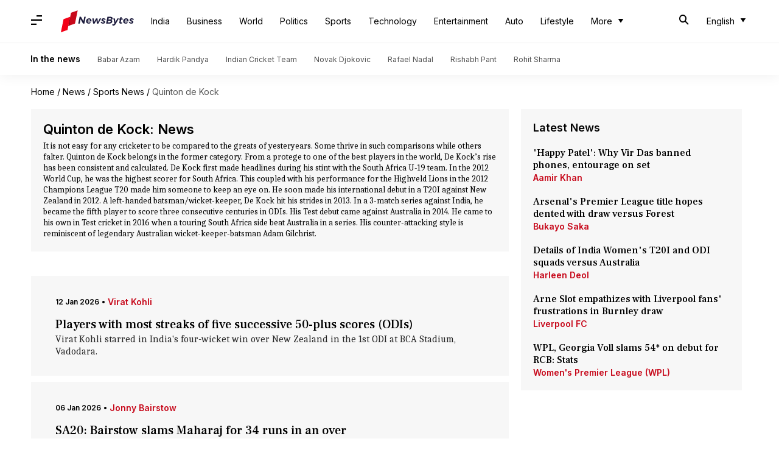

--- FILE ---
content_type: text/html; charset=UTF-8
request_url: https://www.newsbytesapp.com/news/sports/quinton-de-kock
body_size: 29584
content:
<!DOCTYPE html>
<html lang="en" class="styles-loading">
    <head>
        <meta http-equiv="Content-Type" content="text/html; charset=UTF-8" />
<title>Quinton de Kock: Latest News, News Articles, Photos, Videos - NewsBytes</title>
<meta name="viewport" content="width=device-width, initial-scale=1">
<meta name="description" content="Find Latest News, Videos and Pictures about Quinton de Kock. Explore latest updates, news, information from NewsBytes. All about Quinton de Kock.">
        <link rel="preconnect" href="https://securepubads.g.doubleclick.net/">
        <link rel="preconnect" href="https://aax.amazon-adsystem.com/">

                <link rel="preconnect" href="https://fonts.googleapis.com">
<link rel="preconnect" href="https://fonts.gstatic.com" crossorigin>


<link rel="nb-event" data-event="alpine:init" data-handler="libloader" data-as="css" data-assets_0="https://fonts.googleapis.com/css2?family=Caladea:wght@400;700&amp;family=Frank+Ruhl+Libre:wght@500&amp;family=Inter:wght@400;500;600&amp;display=swap"/>
        
                        <script type="application/ld+json">{"@context":"https://schema.org","@type":"ItemList","url":"https://www.newsbytesapp.com/news/sports/quinton-de-kock","name":"Quinton de Kock: News","description":"It is not easy for any cricketer to be compared to the greats of yesteryears. Some thrive in such comparisons while others falter. Quinton de Kock belongs in the former category. From a protege to one of the best players in the world, De Kock\u2019s rise has been consistent and calculated. \n\nDe Kock first made headlines during his stint with the South Africa U-19 team. In the 2012 World Cup, he was the highest scorer for South Africa. This coupled with his performance for the Highveld Lions in the 2012 Champions League T20 made him someone to keep an eye on. He soon made his international debut in a T20I against New Zealand in 2012. \n\nA left-handed batsman/wicket-keeper, De Kock hit his strides in 2013. In a 3-match series against India, he became the fifth player to score three consecutive centuries in ODIs. His Test debut came against Australia in 2014. He came to his own in Test cricket in 2016 when a touring South Africa side beat Australia in a series. His counter-attacking style is reminiscent of legendary Australian wicket-keeper-batsman Adam Gilchrist.","itemListElement":[{"@type":"ListItem","position":1,"item":{"@type":"NewsArticle","headline":"Players with most streaks of five successive 50-plus scores (ODIs)","url":"https://www.newsbytesapp.com/news/sports/most-streaks-of-successive-five-50-plus-scores-in-odis/story","description":"Virat Kohli starred in India's four-wicket win over New Zealand in the 1st ODI at BCA Stadium, Vadodara.","image":"https://i.cdn.newsbytesapp.com/images/l55120260112151740.jpeg","datePublished":"2026-01-12T15:21:03+0530","Author":{"@type":"Person","name":"Parth Dhall","image":"","url":"https://www.newsbytesapp.com/author/parth/197"}}},{"@type":"ListItem","position":2,"item":{"@type":"NewsArticle","headline":"SA20: Bairstow slams Maharaj for 34 runs in an over","url":"https://www.newsbytesapp.com/news/sports/sa20-bairstow-slams-maharaj-for-record-34-runs-in-over/story","description":"In a stunning display of batting prowess, England's Jonny Bairstow smashed 34 runs off Keshav Maharaj in an single over of the ongoing SA20 tournament.","image":"https://i.cdn.newsbytesapp.com/images/l49220260106113630.jpeg","datePublished":"2026-01-06T11:36:46+0530","Author":{"@type":"Person","name":"Yantra","image":"","url":"https://www.newsbytesapp.com/author/gaurav/292"}}},{"@type":"ListItem","position":3,"item":{"@type":"NewsArticle","headline":"'Different fish': Quinton de Kock on T20 World Cup","url":"https://www.newsbytesapp.com/news/sports/world-cups-are-a-different-fish-quinton-de-kock/story","description":"South African cricket star Quinton de Kock has spoken about the unique challenges of playing in ICC World Cups, especially in India.","image":"https://i.cdn.newsbytesapp.com/images/l19520260106101157.jpeg","datePublished":"2026-01-06T10:12:18+0530","Author":{"@type":"Person","name":"Yantra","image":"","url":"https://www.newsbytesapp.com/author/gaurav/292"}}},{"@type":"ListItem","position":4,"item":{"@type":"NewsArticle","headline":"SA20: Players to watch out for in 2025-26 season","url":"https://www.newsbytesapp.com/news/sports/players-to-watch-out-for-in-2025-26-sa20-season/story","description":"The fourth edition of the SA20 tournament will begin on December 26.","image":"https://i.cdn.newsbytesapp.com/images/l24220251226005026.jpeg","datePublished":"2025-12-26T00:52:07+0530","Author":{"@type":"Person","name":"Rajdeep Saha","image":"","url":"https://www.newsbytesapp.com/author/rajdeep/147"}}},{"@type":"ListItem","position":5,"item":{"@type":"NewsArticle","headline":"Presenting South African batters with 2,500-plus runs in T20Is","url":"https://www.newsbytesapp.com/news/sports/south-african-batters-with-2-500-plus-runs-in-t20is/story","description":"Reeza Hendricks entered record books in the 5th and final T20I for South Africa against India at the Narendra Modi Stadium, Ahmedabad.","image":"https://i.cdn.newsbytesapp.com/images/l2120251221004542.jpeg","datePublished":"2025-12-21T00:48:25+0530","Author":{"@type":"Person","name":"Rajdeep Saha","image":"","url":"https://www.newsbytesapp.com/author/rajdeep/147"}}},{"@type":"ListItem","position":6,"item":{"@type":"NewsArticle","headline":"Quinton de Kock marks 100th T20I appearance with half-century: Stats","url":"https://www.newsbytesapp.com/news/sports/quinton-de-kock-shines-versus-india-in-5th-t20i/story","description":"Quinton de Kock marked his 100th T20I appearance with a half-century.","image":"https://i.cdn.newsbytesapp.com/images/l35320251220000832.jpeg","datePublished":"2025-12-20T00:09:42+0530","Author":{"@type":"Person","name":"Rajdeep Saha","image":"","url":"https://www.newsbytesapp.com/author/rajdeep/147"}}},{"@type":"ListItem","position":7,"item":{"@type":"NewsArticle","headline":"India down SA in 5th T20I, win series 3-1: Stats","url":"https://www.newsbytesapp.com/news/sports/india-vs-south-africa-5th-t20i-match-report-and-stats/story","description":"India defeated South Africa in the 5th and final T20I at the Narendra Modi Stadium, Ahmedabad.","image":"https://i.cdn.newsbytesapp.com/images/l76120251219224059.jpeg","datePublished":"2025-12-19T22:58:53+0530","Author":{"@type":"Person","name":"Rajdeep Saha","image":"","url":"https://www.newsbytesapp.com/author/rajdeep/147"}}},{"@type":"ListItem","position":8,"item":{"@type":"NewsArticle","headline":"Quinton de Kock features in his 100th T20I: Key stats","url":"https://www.newsbytesapp.com/news/sports/quinton-de-kock-makes-his-100th-t20i-appearance-for-sa/story","description":"South Africa's Quinton de Kock is making his 100th T20I appearance.","image":"https://i.cdn.newsbytesapp.com/images/l25520251217183138.jpeg","datePublished":"2025-12-19T18:42:55+0530","Author":{"@type":"Person","name":"Rajdeep Saha","image":"","url":"https://www.newsbytesapp.com/author/rajdeep/147"}}},{"@type":"ListItem","position":9,"item":{"@type":"NewsArticle","headline":"India vs South Africa: Ahmedabad T20I to conclude multi-leg series\u00a0","url":"https://www.newsbytesapp.com/news/sports/ind-vs-sa-ahmedabad-t20i-preview/story","description":"India will take on South Africa in the 5th and final T20I of the series at Narendra Modi Stadium, Ahmedabad, on December 19.","image":"https://i.cdn.newsbytesapp.com/images/l80220251218180323.jpeg","datePublished":"2025-12-18T18:04:48+0530","Author":{"@type":"Person","name":"Yantra","image":"","url":"https://www.newsbytesapp.com/author/parth/197"}}},{"@type":"ListItem","position":10,"item":{"@type":"NewsArticle","headline":"IPL 2026 mini-auction: Most expensive players for each team","url":"https://www.newsbytesapp.com/news/sports/ipl-2026-costliest-players-for-each-team/story","description":"The 2026 Indian Premier League (IPL) mini-auction concluded on December 16 in Abu Dhabi.","image":"https://i.cdn.newsbytesapp.com/images/l60220251217183631.jpeg","datePublished":"2025-12-17T18:41:19+0530","Author":{"@type":"Person","name":"Parth Dhall","image":"","url":"https://www.newsbytesapp.com/author/parth/197"}}},{"@type":"ListItem","position":11,"item":{"@type":"NewsArticle","headline":"IPL 2026 mini-auction: Here are the top steals","url":"https://www.newsbytesapp.com/news/sports/ipl-2026-mini-auction-top-steals/story","description":"The 2026 Indian Premier League (IPL) min-auction in Abu Dhabi saw quite a few intense bidding wars.","image":"https://i.cdn.newsbytesapp.com/images/l3320251216221623.jpeg","datePublished":"2025-12-16T22:16:47+0530","Author":{"@type":"Person","name":"Parth Dhall","image":"","url":"https://www.newsbytesapp.com/author/parth/197"}}},{"@type":"ListItem","position":12,"item":{"@type":"NewsArticle","headline":"IPL 2026: Quinton de Kock returns to Mumbai Indians","url":"https://www.newsbytesapp.com/news/sports/ipl-2026-quinton-de-kock-will-play-for-mi/story","description":"South Africa's star wicketkeeper-batter Quinton de Kock has been sold to Mumbai Indians for a sum of \u20b91 crore in the Indian Premier League (IPL) 2026 mini-auction.","image":"https://i.cdn.newsbytesapp.com/images/l51520251216152805.jpeg","datePublished":"2025-12-16T15:28:28+0530","Author":{"@type":"Person","name":"Gaurav Tripathi","image":"","url":"https://www.newsbytesapp.com/author/gaurav/292"}}},{"@type":"ListItem","position":13,"item":{"@type":"NewsArticle","headline":"3rd T20I: India, South Africa to fight for series lead","url":"https://www.newsbytesapp.com/news/sports/india-vs-south-africa-3rd-t20i-preview-and-stats/story","description":"The third match of the five-match T20I series between India and South Africa is set to take place at the Himachal Pradesh Cricket Association Stadium in Dharamsala on Sunday (December 14).","image":"https://i.cdn.newsbytesapp.com/images/l77520251213144711.jpeg","datePublished":"2025-12-13T14:56:09+0530","Author":{"@type":"Person","name":"Yantra","image":"","url":"https://www.newsbytesapp.com/author/gaurav/292"}}},{"@type":"ListItem","position":14,"item":{"@type":"NewsArticle","headline":"India vs South Africa, 3rd T20I: Dissecting key player battles","url":"https://www.newsbytesapp.com/news/sports/ind-vs-sa-3rd-t20i-key-player-battles/story","description":"India will take on South Africa in the third match of their five-match T20I series.","image":"https://i.cdn.newsbytesapp.com/images/l19520251213122241.jpeg","datePublished":"2025-12-13T12:22:48+0530","Author":{"@type":"Person","name":"Yantra","image":"","url":"https://www.newsbytesapp.com/author/gaurav/292"}}},{"@type":"ListItem","position":15,"item":{"@type":"NewsArticle","headline":"Players with most POTM awards for South Africa (T20Is)","url":"https://www.newsbytesapp.com/news/sports/most-potm-award-for-south-africa-t20is/story","description":"Quinton de Kock's explosive innings of 90 runs off just 46 balls powered South Africa to a 51-run triumph in the second T20I against India.","image":"https://i.cdn.newsbytesapp.com/images/l60220251213002659.jpeg","datePublished":"2025-12-13T11:32:36+0530","Author":{"@type":"Person","name":"Yantra","image":"","url":"https://www.newsbytesapp.com/author/gaurav/292"}}},{"@type":"ListItem","position":16,"item":{"@type":"NewsArticle","headline":"Quinton de Kock equals this T20I record of Pooran, Buttler\u00a0","url":"https://www.newsbytesapp.com/news/sports/quinton-de-kock-scripts-this-t20i-record-vs-india/story","description":"In a stunning display of batting prowess, South African cricketer Quinton de Kock scored a blistering 90 runs off just 46 balls in the second T20I against India at Mullanpur.","image":"https://i.cdn.newsbytesapp.com/images/l38920251212121906.jpeg","datePublished":"2025-12-12T12:19:16+0530","Author":{"@type":"Person","name":"Yantra","image":"","url":"https://www.newsbytesapp.com/author/gaurav/292"}}},{"@type":"ListItem","position":17,"item":{"@type":"NewsArticle","headline":"South Africa humble India in 2nd T20I, level series: Stats","url":"https://www.newsbytesapp.com/news/sports/india-vs-south-africa-2nd-t20i-report-and-stats/story","description":"The South African cricket team beat India in the 2nd T20I of the five-match series on Thursday.","image":"https://i.cdn.newsbytesapp.com/images/l21820251211223957.jpeg","datePublished":"2025-12-11T22:44:01+0530","Author":{"@type":"Person","name":"Rajdeep Saha","image":"","url":"https://www.newsbytesapp.com/author/rajdeep/147"}}},{"@type":"ListItem","position":18,"item":{"@type":"NewsArticle","headline":"2nd T20I, Quinton de Kock hammers 90 versus India: Stats","url":"https://www.newsbytesapp.com/news/sports/2nd-t20i-quinton-de-kock-floors-india-with-magnificent-knock/story","description":"Veteran South African batter Quinton de Kock floored India with a blazing 90-run knock in the 2nd T20I at Mullanpur, New Chandigarh.","image":"https://i.cdn.newsbytesapp.com/images/l48420251211201817.jpeg","datePublished":"2025-12-11T20:44:09+0530","Author":{"@type":"Person","name":"Rajdeep Saha","image":"","url":"https://www.newsbytesapp.com/author/rajdeep/147"}}},{"@type":"ListItem","position":19,"item":{"@type":"NewsArticle","headline":"Arshdeep Singh clocks this unwanted bowling record in T20Is: Details","url":"https://www.newsbytesapp.com/news/sports/arshdeep-singh-records-unwanted-feat-in-t20is/story","description":"Team India pacer Arshdeep Singh clocked an unwanted bowling record in T20Is.","image":"https://i.cdn.newsbytesapp.com/images/l91720251211203322.jpeg","datePublished":"2025-12-11T20:33:59+0530","Author":{"@type":"Person","name":"Rajdeep Saha","image":"","url":"https://www.newsbytesapp.com/author/rajdeep/147"}}},{"@type":"ListItem","position":20,"item":{"@type":"NewsArticle","headline":"Decoding Arshdeep Singh's dominance versus Quinton de Kock in T20Is\u00a0","url":"https://www.newsbytesapp.com/news/sports/quinton-de-kock-vs-arshdeep-singh-in-t20s/story","description":"In the first T20I match between India and South Africa at Cuttack's Barabati Stadium, Arshdeep Singh dismissed SA opener Quinton de Kock on just the second ball of the opening over.","image":"https://i.cdn.newsbytesapp.com/images/l82320251210104956.jpeg","datePublished":"2025-12-10T10:50:28+0530","Author":{"@type":"Person","name":"Yantra","image":"","url":"https://www.newsbytesapp.com/author/gaurav/292"}}},{"@type":"ListItem","position":21,"item":{"@type":"NewsArticle","headline":"IPL 2026 auction to feature 359 players; De Kock returns\u00a0","url":"https://www.newsbytesapp.com/news/sports/ipl-2026-auction-quinton-de-kock-makes-surprise-return/story","description":"The Board of Control for Cricket in India (BCCI) has announced major changes to the player list for the upcoming Indian Premier League (IPL) 2026 auction.","image":"https://i.cdn.newsbytesapp.com/images/l64620251209100553.jpeg","datePublished":"2025-12-09T10:18:01+0530","Author":{"@type":"Person","name":"Yantra","image":"","url":"https://www.newsbytesapp.com/author/gaurav/292"}}},{"@type":"ListItem","position":22,"item":{"@type":"NewsArticle","headline":"India vs South Africa, 1st T20I: Dissecting key player battles\u00a0","url":"https://www.newsbytesapp.com/news/sports/ind-vs-sa-1st-t20i-key-player-battles/story","description":"The highly anticipated T20I series between India and South Africa will get underway on Tuesday (December 9) in Cuttack.","image":"https://i.cdn.newsbytesapp.com/images/l66320251208131747.jpeg","datePublished":"2025-12-08T13:17:53+0530","Author":{"@type":"Person","name":"Yantra","image":"","url":"https://www.newsbytesapp.com/author/gaurav/292"}}},{"@type":"ListItem","position":23,"item":{"@type":"NewsArticle","headline":"How South Africa's T20I side has fared in India: Stats","url":"https://www.newsbytesapp.com/news/sports/t20i-record-of-south-africa-in-india/story","description":"After winning the ODI series, India are set to host South Africa in five T20Is, starting with the opener in Cuttack on December 9.","image":"https://i.cdn.newsbytesapp.com/images/l49820251207201921.jpeg","datePublished":"2025-12-07T20:20:25+0530","Author":{"@type":"Person","name":"Parth Dhall","image":"","url":"https://www.newsbytesapp.com/author/parth/197"}}},{"@type":"ListItem","position":24,"item":{"@type":"NewsArticle","headline":"Listing batters with most centuries vs India in ODIs","url":"https://www.newsbytesapp.com/news/sports/batters-with-most-hundreds-vs-india-in-odis/story","description":"South African opener Quinton de Kock recently equaled Sri Lankan cricket legend Sanath Jayasuriya by scoring his seventh One Day International (ODI) century against India.","image":"https://i.cdn.newsbytesapp.com/images/l87820251207103129.jpeg","datePublished":"2025-12-07T10:31:40+0530","Author":{"@type":"Person","name":"Yantra","image":"","url":"https://www.newsbytesapp.com/author/gaurav/292"}}},{"@type":"ListItem","position":25,"item":{"@type":"NewsArticle","headline":"India hammer South Africa in 3rd ODI, win series: Stats","url":"https://www.newsbytesapp.com/news/sports/india-beat-sa-in-3rd-odi-report-and-stats/story","description":"India clinched the ODI series against South Africa with a convincing nine-wicket victory in the third match at Visakhapatnam.","image":"https://i.cdn.newsbytesapp.com/images/l34820251206212442.jpeg","datePublished":"2025-12-06T21:25:19+0530","Author":{"@type":"Person","name":"Yantra","image":"","url":"https://www.newsbytesapp.com/author/rajdeep/147"}}},{"@type":"ListItem","position":26,"item":{"@type":"NewsArticle","headline":"3rd ODI, Prasidh Krishna claims 4/66 versus South Africa: Stats","url":"https://www.newsbytesapp.com/news/sports/prasidh-krishna-bags-four-wickets-versus-sa-in-3rd-odi/story","description":"Team India pacer Prasidh Krishna put in a shift in the 3rd and final ODI against South Africa on Saturday.","image":"https://i.cdn.newsbytesapp.com/images/l87420251206173346.jpeg","datePublished":"2025-12-06T17:34:58+0530","Author":{"@type":"Person","name":"Rajdeep Saha","image":"","url":"https://www.newsbytesapp.com/author/rajdeep/147"}}},{"@type":"ListItem","position":27,"item":{"@type":"NewsArticle","headline":"Quinton de Kock matches Sanath Jayasuriya's ODI feat against India","url":"https://www.newsbytesapp.com/news/sports/quinton-de-kock-equals-this-record-of-sanath-jayasuriya/story","description":"South African wicketkeeper-batter Quinton de Kock has equaled Sri Lankan legend Sanath Jayasuriya's record for the most ODI centuries by an opener against India.","image":"https://i.cdn.newsbytesapp.com/images/l4620251206165042.jpeg","datePublished":"2025-12-06T16:33:22+0530","Author":{"@type":"Person","name":"Yantra","image":"","url":"https://www.newsbytesapp.com/author/gaurav/292"}}},{"@type":"ListItem","position":28,"item":{"@type":"NewsArticle","headline":"Quinton de Kock slams his 23rd century in ODIs: Stats","url":"https://www.newsbytesapp.com/news/sports/3rd-odi-quinton-de-kock-hammers-a-century-versus-india/story","description":"South Africa's Quinton de Kock has hit a solid century in the 3rd and final ODI versus India.","image":"https://i.cdn.newsbytesapp.com/images/l63820251206154414.jpeg","datePublished":"2025-12-06T15:45:20+0530","Author":{"@type":"Person","name":"Rajdeep Saha","image":"","url":"https://www.newsbytesapp.com/author/rajdeep/147"}}},{"@type":"ListItem","position":29,"item":{"@type":"NewsArticle","headline":"Quinton de Kock completes 2,500 runs in away ODIs: Stats\u00a0","url":"https://www.newsbytesapp.com/news/sports/quinton-de-kock-gets-to-this-milestone-in-odis-details/story","description":"South African wicketkeeper-batter Quinton de Kock has gone past 2,500 runs in away One Day Internationals (home of opposition).","image":"https://i.cdn.newsbytesapp.com/images/l12220251129155659.jpeg","datePublished":"2025-12-06T14:39:54+0530","Author":{"@type":"Person","name":"Gaurav Tripathi","image":"","url":"https://www.newsbytesapp.com/author/gaurav/292"}}},{"@type":"ListItem","position":30,"item":{"@type":"NewsArticle","headline":"De Kock's comeback rivals Rohit and Kohli's impact: Ashwell Prince","url":"https://www.newsbytesapp.com/news/sports/quinton-de-kock-s-return-massive-for-sa-says-prince/story","description":"South Africa batting coach Ashwell Prince has hailed the return of wicketkeeper-batter Quinton de Kock to the ODI format.","image":"https://i.cdn.newsbytesapp.com/images/l147_3251764434729.jpg","datePublished":"2025-11-29T22:24:22+0530","Author":{"@type":"Person","name":"Yantra","image":"","url":"https://www.newsbytesapp.com/author/rajdeep/147"}}},{"@type":"ListItem","position":31,"item":{"@type":"NewsArticle","headline":"IND vs SA, 1st ODI: Dissecting the key player battles\u00a0","url":"https://www.newsbytesapp.com/news/sports/ind-vs-sa-1st-odi-player-battles/story","description":"Team India and South Africa are all set to clash in a three-match ODI series, starting November 30 in Ranchi.","image":"https://i.cdn.newsbytesapp.com/images/l74020251129115339.jpeg","datePublished":"2025-11-29T11:54:12+0530","Author":{"@type":"Person","name":"Yantra","image":"","url":"https://www.newsbytesapp.com/author/gaurav/292"}}},{"@type":"ListItem","position":32,"item":{"@type":"NewsArticle","headline":"Quinton de Kock boasts six ODI hundreds vs India: Stats\u00a0","url":"https://www.newsbytesapp.com/news/sports/quinton-de-kock-averages-53-85-versus-india-in-odis-stats/story","description":"After concluding the two-match Test series, Team India and South Africa are gearing up for a three-match ODI series.","image":"https://i.cdn.newsbytesapp.com/images/l11720251129105741.jpeg","datePublished":"2025-11-29T10:58:02+0530","Author":{"@type":"Person","name":"Yantra","image":"","url":"https://www.newsbytesapp.com/author/gaurav/292"}}},{"@type":"ListItem","position":33,"item":{"@type":"NewsArticle","headline":"SA wicket-keeper Kyle Verreynne completes 100 Test dismissals: Details\u00a0","url":"https://www.newsbytesapp.com/news/sports/kyle-verreynne-completes-100-dismissals-in-tests/story","description":"On Day 3 of the second Test match between India and South Africa in Guwahati, wicket-keeper Kyle Verreynne achieved a major milestone by completing his 100th dismissal in Tests.","image":"https://i.cdn.newsbytesapp.com/images/l54920251124132651.jpeg","datePublished":"2025-11-24T13:27:01+0530","Author":{"@type":"Person","name":"Yantra","image":"","url":"https://www.newsbytesapp.com/author/gaurav/292"}}},{"@type":"ListItem","position":34,"item":{"@type":"NewsArticle","headline":"Who is fastest batter to complete 7,000 ODI runs?\u00a0","url":"https://www.newsbytesapp.com/news/sports/fastest-to-7-000-odi-runs-by-innings/story","description":"South African cricketer Quinton de Kock recently became the second-fastest player in history to reach 7,000 runs in One Day Internationals (ODIs).","image":"https://i.cdn.newsbytesapp.com/images/l292_40221762675088.jpg","datePublished":"2025-11-09T13:56:11+0530","Author":{"@type":"Person","name":"Yantra","image":"","url":"https://www.newsbytesapp.com/author/gaurav/292"}}},{"@type":"ListItem","position":35,"item":{"@type":"NewsArticle","headline":"Listing South African batters with 7,000-plus runs in ODI cricket","url":"https://www.newsbytesapp.com/news/sports/most-runs-for-south-africa-in-odi-cricket/story","description":"Quinton de Kock, South Africa's star wicketkeeper-batter, recently became the fifth player from his country to score over 7,000 runs in One Day Internationals (ODIs).","image":"https://i.cdn.newsbytesapp.com/images/l20320251109132019.jpeg","datePublished":"2025-11-09T13:20:25+0530","Author":{"@type":"Person","name":"Yantra","image":"","url":"https://www.newsbytesapp.com/author/gaurav/292"}}},{"@type":"ListItem","position":36,"item":{"@type":"NewsArticle","headline":"Quinton de Kock equals MS Dhoni's record in ODIs: Details","url":"https://www.newsbytesapp.com/news/sports/quinton-de-kock-matches-this-odi-record-of-ms-dhoni/story","description":"Quinton de Kock, South Africa's veteran wicketkeeper-batsman, has equaled a world record held by former Indian captain MS Dhoni.","image":"https://i.cdn.newsbytesapp.com/images/l86120251109102202.jpeg","datePublished":"2025-11-09T10:22:15+0530","Author":{"@type":"Person","name":"Yantra","image":"","url":"https://www.newsbytesapp.com/author/gaurav/292"}}},{"@type":"ListItem","position":37,"item":{"@type":"NewsArticle","headline":"Pakistan beat South Africa in 3rd ODI, win series: Stats","url":"https://www.newsbytesapp.com/news/sports/pakistan-beat-south-africa-in-3rd-odi/story","description":"Pakistan's bowlers, especially spinner Abrar Ahmed, wreaked havoc on a slow Faisalabad pitch in the third ODI against South Africa.","image":"https://i.cdn.newsbytesapp.com/images/l69220251108203051.jpeg","datePublished":"2025-11-08T20:31:39+0530","Author":{"@type":"Person","name":"Yantra","image":"","url":"https://www.newsbytesapp.com/author/rajdeep/147"}}},{"@type":"ListItem","position":38,"item":{"@type":"NewsArticle","headline":"Quinton de Kock becomes second-fastest batter to 7,000 ODI runs\u00a0","url":"https://www.newsbytesapp.com/news/sports/quinton-de-kock-gets-to-this-milestone-in-odi-cricket/story","description":"Quinton de Kock has scripted history by becoming the second-fastest batter to complete 7,000 ODI runs (by innings).","image":"https://i.cdn.newsbytesapp.com/images/l3120251108100950.jpeg","datePublished":"2025-11-08T16:39:51+0530","Author":{"@type":"Person","name":"Gaurav Tripathi","image":"","url":"https://www.newsbytesapp.com/author/gaurav/292"}}},{"@type":"ListItem","position":39,"item":{"@type":"NewsArticle","headline":"3rd ODI: Pakistan, South Africa eye series win in Faisalabad","url":"https://www.newsbytesapp.com/news/sports/pakistan-vs-south-africa-3rd-odi-preview-and-stats/story","description":"Pakistan and South Africa are set to clash in the third and final ODI of their three-match series on Saturday, November 7, 2025.","image":"https://i.cdn.newsbytesapp.com/images/l67420251107163539.jpeg","datePublished":"2025-11-07T16:36:25+0530","Author":{"@type":"Person","name":"Yantra","image":"","url":"https://www.newsbytesapp.com/author/gaurav/292"}}},{"@type":"ListItem","position":40,"item":{"@type":"NewsArticle","headline":"Players with most ODI centuries for South Africa","url":"https://www.newsbytesapp.com/news/sports/most-tons-for-south-africa-in-odis/story","description":"Veteran South African batter Quinton de Kock floored Pakistan with a stunning century in the 2nd ODI at Faisalabad's Iqbal Stadium.","image":"https://i.cdn.newsbytesapp.com/images/l20120251107154904.jpeg","datePublished":"2025-11-07T15:49:43+0530","Author":{"@type":"Person","name":"Parth Dhall","image":"","url":"https://www.newsbytesapp.com/author/parth/197"}}}]}</script>
                        
        <style type="text/css">
        :root{--primary-font: "Frank Ruhl Libre", Helvetica, Arial, sans-serif;--secondary-font: "Caladea", serif;--tertiary-font: "Inter", Helvetica, Arial, sans-serif}

                            html.styles-loading>body>*{display:none;}html.styles-loading .page-loader{display:flex}html .page-loader{display:none}.page-loader{position:fixed;top:0;bottom:0;left:0;right:0;z-index:10;height:100vh;width:100vw;align-items:center;justify-content:center;overflow:hidden;background-color:#fff;display:flex}
.mld{padding: 0 1.25rem;font-size: 22px;font-weight: 700;color: #c7091b !important;}

                          
        
                .font-primary{font-family:var(--primary-font)}.font-secondary{font-family:var(--secondary-font)}.font-tertiary{font-family:var(--tertiary-font)}.slab-logo-item a img,.slab-logo-item a svg,.clickable-logo img,.clickable-logo svg{height:36px;pointer-events:none}.wrapper{max-width:1200px;width:92%;margin-left:auto;margin-right:auto}.first-tier{font-size:.875rem;line-height:1.25rem;font-family:var(--primary-font)}#header-nav .top-nav{width:100%;z-index:3;background-color:#fff;position:fixed;top:0}#header-nav .top-bar.lg-screen{height:70px;display:flex}#header-nav .top-bar.lg-screen ul[data-cname=list-hdBttns]{display:flex;list-style-type:none}#header-nav .top-bar.lg-screen .search-bar{display:flex;align-items:center;justify-content:space-between;padding-top:20px;padding-bottom:20px;width:100%}#header-nav .top-bar.touch-screen .search-bar{display:flex;align-items:center;justify-content:space-between;padding-left:4%;padding-right:4%}#header-nav .top-bar.touch-screen .lt-box{display:flex;align-items:center;min-width:110px;position:absolute;right:0}@media (min-width: 1024px){.hidden-lg{display:none}}.lt-box.lg{justify-content:space-between}#header-nav .top-bar.touch-screen{height:56px;position:relative}.top-bar.touch-screen[data-search=on] .first-tier{display:none}.top-bar.touch-screen .first-tier{position:absolute;top:0;bottom:0;left:4%;right:4%}.top-bar.lg-screen .first-tier{width:100%;height:100%;position:relative;display:flex;align-items:center}.top-bar.lg-screen .first-tier .lt-box{position:absolute;right:0;justify-content:center;min-width:120px}.slab-logo-item{position:relative;display:flex;height:100%;align-items:center}.slab-logo-item a{margin-left:.625rem;padding-top:.375rem;padding-bottom:.375rem}.br-t-1p-white-smoke{border-top:1px solid #eeeded}.supporting-header{padding-top:.875rem;padding-bottom:.875rem;border-top:1px solid #eeeded}.wrapper-item{display:flex;align-items:center;margin-left:-15px;margin-right:-15px}.wrapper-item .title{padding-left:.875rem;padding-right:.875rem;font-size:.875rem;line-height:1.25rem;font-weight:700;--tw-text-opacity: 1;color:rgb(0 0 0 / var(--tw-text-opacity));font-family:var(--tertiary-font)}.wrapper-item .item{padding-left:.875rem;padding-right:.875rem}.wrapper-item .item a{font-size:.75rem;line-height:1rem;font-family:var(--tertiary-font);color:#4d4d4d}#header-nav .m-icon{padding:1rem;font-size:18px}@media screen and (min-width: 768px){#header-nav .m-icon{padding-left:0}}@media screen and (max-width: 1024px){.hidden-in-touch{display:none}}.nbadvt-sticky{position:fixed;left:0;right:0;bottom:0;z-index:20;display:flex;height:3rem;width:100%;align-items:center;justify-content:center}.link.nbadvt-sticky{display:block;width:100%;font-family:var(--primary-font)}.advt-embed{display:flex;flex-direction:column;--tw-bg-opacity: 1;background-color:rgb(255 255 255 / var(--tw-bg-opacity))}.nbadvt-sticky .advt-embed{background-color:transparent;overflow:scroll;scrollbar-width:none}.nbadvt-sticky .advt-embed .nbadvt{background-color:transparent;min-height:auto!important}.advt-embed .nbadvt,.advt-embed .nbadvt>div{display:flex;flex-direction:column;align-items:center;justify-content:center}.advt-embed .nbadvt>:first-child{height:auto;width:auto}.advt-embed .nbadvt{--tw-bg-opacity: 1;background-color:rgb(238 237 237 / var(--tw-bg-opacity));min-height:300px}.partner-page .advt-embed:first-child .nbadvt,.main-event .advt-embed .nbadvt{min-height:340px}.advt-embed div p{margin-top:1rem;text-align:center;font-size:.75rem;line-height:1rem;margin-bottom:5px;font-family:var(--tertiary-font);color:var(--text-dove-grey)}.advt-final .advt-embed:first-child>div:first-child{max-height:unset}.advt-final{display:flex;flex-direction:column;align-items:center;justify-content:center;padding-top:1.25rem;padding-bottom:50px}aside .advt-embed{margin-bottom:.625rem}.advt-final .advt-embed{width:100%}aside .advt-embed div p,.main-event .advt-embed div p{margin:0;--tw-bg-opacity: 1;background-color:rgb(238 237 237 / var(--tw-bg-opacity));padding-top:1rem;padding-bottom:1rem;padding-bottom:5px}.place-holder{display:flex;align-items:flex-start;justify-content:center;border-radius:10px;padding:.875rem 1rem 1rem;font-family:var(--tertiary-font);width:calc(100% - 50px)}.place-holder .svg-container{position:relative;margin-right:1rem;height:72px;width:97px;padding-right:1rem;border-right:1px solid rgba(0,0,0,.1)}.place-holder .svg-container svg{position:absolute}.place-holder .svg-container .text{text-align:right;font-size:19px;font-weight:800;line-height:1.3;--tw-text-opacity: 1;color:rgb(151 4 18 / var(--tw-text-opacity))}.place-holder .pl-desc{font-size:.875rem;line-height:1.25rem;font-family:var(--tertiary-font);width:calc(100% - 120px);color:#333!important;word-break:break-word}.OUTBRAIN .ob-widget-header{display:none!important}#ob-sticky{--tw-bg-opacity: 1;background-color:rgb(255 255 255 / var(--tw-bg-opacity))}.taboola-advt-container{height:100%;width:100%;padding-top:1.25rem}.taboola-advt-container>div{height:100%;min-height:250px;width:100%;border-radius:14px;--tw-bg-opacity: 1;background-color:rgb(255 255 255 / var(--tw-bg-opacity));--tw-shadow: 0 0 10px 4px rgba(0,0,0,.06);--tw-shadow-colored: 0 0 10px 4px var(--tw-shadow-color);box-shadow:var(--tw-ring-offset-shadow, 0 0 #0000),var(--tw-ring-shadow, 0 0 #0000),var(--tw-shadow);outline-color:1px solid rgba(0,0,0,.05)}.bg-advt :first-child{--tw-bg-opacity: 1;background-color:rgb(255 255 255 / var(--tw-bg-opacity))}#infinite-stories-container .advt-embed:first-child .nbadvt{min-height:unset}*,*:before,*:after{box-sizing:border-box}a,p{--tw-text-opacity: 1;color:rgb(0 0 0 / var(--tw-text-opacity));text-decoration-line:none}body,hr,h1,h2,h3,h4,p,ul{margin:0;padding:0}.hidden{display:none}img{width:100%}.content-wrapper{display:flex;flex-direction:column}@media (min-width: 1024px){.content-wrapper{flex-direction:row-reverse}}.content-wrapper main{width:100%}@media (min-width: 1024px){.content-wrapper main{width:66.666667%}}.content-wrapper aside{width:100%}@media (min-width: 768px){.content-wrapper aside{margin-top:1.25rem}}@media (min-width: 1024px){.content-wrapper aside{width:33.333333%;padding-left:1.25rem;padding-right:.625rem}}.content-wrapper aside>div:not(.advt-embed){display:none}@media (min-width: 1024px){.content-wrapper aside>div:not(.advt-embed){display:block}.content-wrapper main aside{display:none}}.content-wrapper main aside>div:not(.advt-embed){display:block}.px-pr-4{padding-left:4%;padding-right:4%}@media screen and (min-width: 768px){.content-wrapper{width:92%;max-width:1200px;margin-left:auto;margin-right:auto}}.n-list{display:flex;flex-direction:column}.n-list>:not([hidden])~:not([hidden]){--tw-space-y-reverse: 0;margin-top:calc(1.25rem * calc(1 - var(--tw-space-y-reverse)));margin-bottom:calc(1.25rem * var(--tw-space-y-reverse))}.n-list{padding:1.25rem;background:var(--bg-dark)}.n-list .p-title{font-size:1.125rem;line-height:1.75rem;font-weight:600;line-height:22px;font-family:var(--tertiary-font)}.n-list .item .content{display:flex;width:66.666667%;flex-direction:column;padding-left:.625rem}.n-list .item{display:flex;cursor:pointer;flex-direction:row}.n-list .count{border-top-left-radius:.25rem;border-bottom-left-radius:.25rem;padding-left:.625rem;font-size:28px;font-weight:600;line-height:30px;font-family:var(--primary-font)}@media (min-width: 768px){.n-list .count{font-size:36px;line-height:38px}}.n-list .item .title{font-size:1rem;font-weight:500;line-height:1.25rem;font-family:var(--primary-font)}.n-list .item .category{margin-top:.125rem;font-size:.875rem;line-height:1.25rem;font-weight:600;line-height:18px;font-family:var(--tertiary-font)}.n-list .item .img-container{width:33.333333%}@media (min-width: 768px){.n-list .item .img-container{width:60px}}.n-list .item .img-container img{aspect-ratio:16 / 9;-o-object-fit:cover;object-fit:cover}@media (min-width: 768px){.n-list .item .img-container img{aspect-ratio:1 / 1}}.simple-list{display:flex;flex-direction:column}.simple-list>:not([hidden])~:not([hidden]){--tw-space-y-reverse: 0;margin-top:calc(1.25rem * calc(1 - var(--tw-space-y-reverse)));margin-bottom:calc(1.25rem * var(--tw-space-y-reverse))}.simple-list{padding:1.25rem;background:var(--bg-dark)}.simple-list .p-title{font-size:1.125rem;line-height:1.75rem;font-weight:600;line-height:22px;font-family:var(--tertiary-font)}.simple-list .item .content{display:flex;flex-direction:column}.simple-list .item{display:flex;cursor:pointer;flex-direction:row}.simple-list .count{border-top-left-radius:.25rem;border-bottom-left-radius:.25rem;padding-left:.625rem;font-size:28px;font-weight:600;line-height:30px;font-family:var(--primary-font)}@media (min-width: 768px){.simple-list .count{font-size:36px;line-height:38px}}.simple-list .item .title{font-size:1rem;font-weight:500;line-height:1.25rem;font-family:var(--primary-font)}.simple-list .item .category{margin-top:.125rem;font-size:.875rem;line-height:1.25rem;font-weight:600;line-height:18px;font-family:var(--tertiary-font);color:var(--text-venetian-red)}.simple-list .item .img-container{margin-right:.625rem;width:33.333333%}@media (min-width: 768px){.simple-list .item .img-container{width:60px}}.simple-list .item .img-container img{aspect-ratio:16 / 9;-o-object-fit:cover;object-fit:cover}@media (min-width: 768px){.simple-list .item .img-container img{aspect-ratio:1 / 1}}.p-listing-figure{margin-top:.625rem;display:flex;flex-direction:column;--tw-text-opacity: 1;color:rgb(255 255 255 / var(--tw-text-opacity))}@media (min-width: 768px){.p-listing-figure{margin-top:1.25rem}}.p-listing-figure img{aspect-ratio:16 / 9}.p-listing-figure a{position:relative}.p-listing-figure .img-text{position:absolute;bottom:0;left:0;display:flex;height:50%;width:100%;align-items:flex-end;padding-left:1.25rem;padding-right:1.25rem;padding-bottom:1.25rem;--tw-text-opacity: 1;color:rgb(255 255 255 / var(--tw-text-opacity));background:linear-gradient(180deg,transparent,#000000)}.p-listing-figure .img-text h1{font-size:1.5rem;font-weight:600;line-height:1.75rem}@media (min-width: 768px){.p-listing-figure .img-text h1{font-size:30px;line-height:34px}}.p-listing-figure .img-text h1{font-family:var(--primary-font)}.p-listing-figure .items{display:flex;flex-direction:column;padding-left:.625rem;padding-right:.625rem;padding-bottom:30px}@media (min-width: 768px){.p-listing-figure .items{flex-direction:row}}.p-listing-figure .items{font-family:var(--primary-font)}.p-listing-figure .items a{margin-top:1.25rem;display:flex;width:100%;flex-direction:column;padding-left:.625rem;padding-right:.625rem;--tw-text-opacity: 1;color:rgb(0 0 0 / var(--tw-text-opacity))}@media (min-width: 768px){.p-listing-figure .items a{width:33.333333%}}.p-listing-figure .items a{text-decoration:none}.p-listing-figure .items .timestamp{font-size:.875rem;line-height:1.25rem;line-height:18px}.p-listing-figure .items .title{font-size:1rem;font-weight:500;line-height:1.25rem;font-family:var(--primary-font)}.p-listing-figure .items a p{margin-top:.25rem;--tw-text-opacity: 1;color:rgb(255 255 255 / var(--tw-text-opacity))}.p-listing-figure .items a p:first-child{margin-top:0;font-family:var(--tertiary-font);color:var(--text-lt-grey)}.slider-news{padding-top:.625rem;padding-bottom:.625rem}@media (min-width: 1024px){.slider-news{display:none}}.slider-news{background-color:#f7f7f7}aside .slider-news{display:none}@media (min-width: 1024px){aside .slider-news{display:block}}.slider-news .title{padding:.625rem 1.25rem 1.25rem;font-size:1.125rem;line-height:1.75rem;font-weight:700;font-family:var(--tertiary-font)}.slider-news .tabs{position:relative;white-space:nowrap}.slider-news .tabs-container{position:relative}.slider-news .slider-tabs{display:flex;overflow-x:scroll;overflow-y:hidden;white-space:nowrap;-webkit-overflow-scrolling:touch;-ms-overflow-style:none;scrollbar-width:none;height:35px}.slider-news .tab-item{cursor:pointer;padding:.5rem 1.5rem;font-size:.875rem;line-height:1.25rem;font-weight:700;font-family:var(--tertiary-font);color:var(--text-dove-grey)}.slider-news .tab-item.active{color:#000;border-bottom:1px solid #000}.slider-news .component{white-space:normal}@media (min-width: 768px){.slider-news .component{padding-left:0;padding-right:0}}.tab-content{padding-left:1rem;padding-right:1rem}@media (min-width: 768px){.tab-content{padding-left:0;padding-right:0}}.tab-content h3{display:block;padding-top:1.25rem;font-size:1.125rem;line-height:1.75rem;font-weight:700}@media (min-width: 768px){.tab-content h3{padding-left:1.25rem;padding-right:1.25rem}}.tab-content h3{font-family:var(--tertiary-font)}.tab-content h3 a{color:var(--text-link)}@media (min-width: 768px){.tab-content .tab{padding-left:.625rem;padding-right:.625rem}}.tab-content .tab .list-item{margin-top:1.25rem;display:flex}@media (min-width: 768px){.tab-content .tab .list-item{padding-left:.625rem;padding-right:.625rem}}.tab-content .tab .list-item .tx-container{width:100%}.tab-content .tab .list-item .tx-container .clickable-item,.tab-content .tab .list-item .tx-container .tag{display:block;font-size:1rem;line-height:1.5rem;line-height:20px;font-family:var(--primary-font);font-weight:500}.tab-content .tab .list-item .tx-container a.tag{margin-top:.125rem;font-size:.875rem;line-height:1.25rem;font-weight:700;line-height:18px;font-family:var(--tertiary-font);color:var(--text-venetian-red)}.breadcrumbs{overflow:hidden;text-overflow:ellipsis;white-space:nowrap;padding-top:1.25rem;font-size:.875rem;line-height:1.25rem;display:flex;flex-direction:column}@media (min-width: 1024px){.breadcrumbs{flex-direction:row-reverse}}.breadcrumbs main{width:100%}@media (min-width: 1024px){.breadcrumbs main{width:66.666667%}}.breadcrumbs aside{width:100%}@media (min-width: 768px){.breadcrumbs aside{margin-top:1.25rem}}@media (min-width: 1024px){.breadcrumbs aside{width:33.333333%;padding-left:1.25rem;padding-right:.625rem}}.breadcrumbs aside>div:not(.advt-embed){display:none}@media (min-width: 1024px){.breadcrumbs aside>div:not(.advt-embed){display:block}.breadcrumbs main aside{display:none}}.breadcrumbs main aside>div:not(.advt-embed){display:block}.breadcrumbs{padding-left:4%;padding-right:4%}@media screen and (min-width: 768px){.breadcrumbs{width:92%;max-width:1200px;margin-left:auto;margin-right:auto}}@media (min-width: 768px){.breadcrumbs{padding-left:0;padding-right:0}}.breadcrumbs{display:block;color:#575757;font-family:var(--tertiary-font);line-height:1rem}.breadcrumbs .item{--tw-text-opacity: 1;color:rgb(0 0 0 / var(--tw-text-opacity))}.p-section-header{margin-top:1.25rem;display:flex;flex-direction:column}.p-section-header>:not([hidden])~:not([hidden]){--tw-space-y-reverse: 0;margin-top:calc(.375rem * calc(1 - var(--tw-space-y-reverse)));margin-bottom:calc(.375rem * var(--tw-space-y-reverse))}.p-section-header{padding:30px 4%}@media (min-width: 768px){.p-section-header{padding:1.25rem}}.p-section-header{background:var(--bg-dark)}.p-section-header h4{font-size:22px;font-weight:600;line-height:26px;font-family:var(--tertiary-font)}.p-section-header p{font-size:.875rem;line-height:1.25rem;line-height:18px;font-family:var(--secondary-font)}.t-listing-figure{margin-top:.625rem;--tw-bg-opacity: 1;background-color:rgb(255 255 255 / var(--tw-bg-opacity));padding-top:.625rem;padding-bottom:.625rem;padding-left:4%;padding-right:4%}@media (min-width: 768px){.t-listing-figure{margin-top:1.25rem;padding-left:.625rem;padding-right:.625rem}}.t-listing-figure{background:var(--bg-dark)}.t-listing-figure h2 a{display:inline-block;padding-top:.625rem;font-size:22px;font-weight:600;line-height:26px;font-family:var(--tertiary-font)}@media (min-width: 768px){.t-listing-figure h2 a{padding-left:.625rem;padding-right:.625rem}}.t-listing-figure .cover{margin-top:1.25rem;display:flex;width:100%;cursor:pointer;flex-wrap:wrap;align-items:center}@media (min-width: 768px){.t-listing-figure .cover{padding-left:.625rem;padding-right:.625rem}}.t-listing-figure .cover a{width:100%}@media (min-width: 768px){.t-listing-figure .cover a{width:50%}}.t-listing-figure .cover a img{aspect-ratio:16 / 9;width:100%}.t-listing-figure .cover .tx-container{margin-top:1.25rem;width:100%}@media (min-width: 768px){.t-listing-figure .cover .tx-container{margin-top:0;width:50%;padding-left:1.25rem}}.t-listing-figure .cover .tx-container .tag-container{font-size:.875rem;line-height:1.25rem;font-weight:600;line-height:18px;font-family:var(--tertiary-font)}.t-listing-figure .cover .tx-container .title{margin-top:.25rem;display:flex;width:100%;font-size:1.25rem;line-height:1.5rem;font-family:var(--primary-font)}@media (min-width: 768px){.t-listing-figure .cover .tx-container .title{font-size:1.5rem;line-height:2rem;line-height:28px}}.t-listing-figure .cover .tx-container p{margin-top:.125rem;font-size:1rem;line-height:1.25rem;font-family:var(--secondary-font)}.t-listing-figure .items{display:flex;flex-direction:column}@media (min-width: 768px){.t-listing-figure .items{flex-direction:row}}.t-listing-figure .items .item{margin-top:1.25rem;display:flex;width:100%;cursor:pointer;flex-direction:column}@media (min-width: 768px){.t-listing-figure .items .item{width:33.333333%;padding-left:.625rem;padding-right:.625rem}}.t-listing-figure .items .item .tag-container .timestamp{font-size:.875rem;line-height:1.25rem;font-family:var(--tertiary-font)}@media (min-width: 768px){.t-listing-figure .items .item .tag-container .timestamp{font-size:.75rem;line-height:1rem}}.t-listing-figure .items .item h3{margin-top:.25rem;font-size:1rem;font-weight:500;line-height:1.25rem;font-family:var(--primary-font)}.t-listing-figure .items .item .tag-container .tag{display:inline-block;font-size:.875rem;line-height:1.25rem;font-family:var(--tertiary-font)}@media (min-width: 768px){.t-listing-figure .items .item .tag-container .tag{font-size:.75rem;line-height:1rem}}.t-listing-figure .link-container{padding-top:1.25rem;padding-bottom:.625rem}@media (min-width: 768px){.t-listing-figure .link-container{padding-left:.625rem}}.t-listing-figure .tag-container{font-size:.875rem;font-weight:600;line-height:1.25rem;font-family:var(--tertiary-font)}@media (min-width: 768px){.t-listing-figure .tag-container{font-size:.75rem;line-height:1rem;line-height:18px}}.t-listing-figure h3{margin-top:.25rem;font-size:1.25rem;font-weight:500;line-height:1.5rem;font-family:var(--primary-font)}.t-listing-figure p{margin-top:.125rem;font-size:1rem;font-weight:400;line-height:1.25rem;font-family:var(--secondary-font);color:var(--text-lt)}.link{display:inline-block;font-family:var(--primary-font)}.link.fixed{display:block;width:100%;font-family:var(--primary-font)}.link a{display:flex;align-items:center;color:var(--text-link)}.link a .title{font-size:1rem;line-height:1.5rem;font-weight:600;font-family:var(--tertiary-font)}.link a .icon{margin-top:.375rem;margin-left:.375rem;font-size:1.25rem;line-height:1.75rem}.button-container{padding-top:30px;padding-bottom:1.25rem}@media (min-width: 768px){.button-container{padding-left:.625rem;padding-right:.625rem}}.bttn-link{padding-top:1.25rem;padding-bottom:1.25rem}@media (min-width: 768px){.bttn-link{padding-left:.625rem;padding-right:.625rem}}.bttn-link a{display:block;width:100%;border-radius:10px;--tw-bg-opacity: 1;background-color:rgb(255 255 255 / var(--tw-bg-opacity));padding-top:.875rem;padding-bottom:.875rem;text-align:center;font-size:.875rem;line-height:1.25rem;font-weight:600;font-family:var(--tertiary-font);color:var(--text-link)}.bttn-container{padding-top:1.25rem;padding-bottom:1.25rem}@media (min-width: 768px){.bttn-container{padding-left:.625rem;padding-right:.625rem}}.bttn-container a.standard-bttn{display:block;width:100%;border-radius:10px;--tw-bg-opacity: 1;background-color:rgb(255 255 255 / var(--tw-bg-opacity));padding-top:.875rem;padding-bottom:.875rem;text-align:center;font-size:.875rem;line-height:1.25rem;font-weight:600;font-family:var(--tertiary-font)}.bttn-container a.standard-bttn:hover{--tw-bg-opacity: 1;background-color:rgb(237 245 255 / var(--tw-bg-opacity));--tw-text-opacity: 1;color:rgb(0 68 148 / var(--tw-text-opacity))}.bttn-container a.standard-bttn{color:var(--text-link)}.load-more-parent{display:flex;justify-content:center;padding-left:1.25rem;padding-right:1.25rem}.load-more-parent .load-more{display:block;width:100%;border-radius:10px;background-color:transparent;padding-top:.875rem;padding-bottom:.875rem;text-align:center;font-size:.875rem;line-height:1.25rem;font-weight:600;line-height:18px;font-family:var(--tertiary-font);color:var(--text-link);border:1px solid #3391ff}.load-more-free{display:inline-block;border-radius:10px;background-color:transparent;padding-left:30px;padding-right:30px;font-size:.875rem;line-height:1.25rem;font-weight:600;line-height:18px;font-family:var(--tertiary-font)}@media (min-width: 768px){.load-more-free{padding-left:2.5rem;padding-right:2.5rem}}.load-more-free{color:var(--text-link);border:1px solid #3391ff}.load-more-parent .load-more:hover,.load-more-free:hover{color:#004494;border:1px solid #004494}.load-more-solid{display:block;border-radius:10px;padding-left:30px;padding-right:30px;padding-top:.875rem;padding-bottom:.875rem;text-align:center;font-size:.875rem;line-height:1.25rem;font-weight:600;--tw-text-opacity: 1;color:rgb(255 255 255 / var(--tw-text-opacity));font-family:var(--tertiary-font)}@media (min-width: 768px){.load-more-solid{padding-left:2.5rem;padding-right:2.5rem}}.load-more-solid{border:1px solid #3391ff;background-color:#0053b3}.load-more-solid-fixed{display:inline-block;border-radius:10px;padding-left:30px;padding-right:30px;padding-top:.875rem;padding-bottom:.875rem;font-size:.875rem;line-height:1.25rem;font-weight:600;--tw-text-opacity: 1;color:rgb(255 255 255 / var(--tw-text-opacity));font-family:var(--tertiary-font)}@media (min-width: 768px){.load-more-solid-fixed{padding-left:2.5rem;padding-right:2.5rem}}.load-more-solid-fixed{border:1px solid #3391ff;background-color:#0053b3}.m-list-card{margin-top:.625rem;--tw-bg-opacity: 1;background-color:rgb(255 255 255 / var(--tw-bg-opacity));padding-top:.625rem;padding-bottom:.625rem;padding-left:4%;padding-right:4%}@media (min-width: 768px){.m-list-card{margin-top:1.25rem;padding-left:.625rem;padding-right:.625rem}}.m-list-card{background:var(--bg-dark)}.m-list-card h2{display:inline-block;font-size:1.125rem;line-height:1.75rem;font-weight:600;line-height:22px;font-family:var(--tertiary-font)}@media (min-width: 768px){.m-list-card h2{padding-left:.625rem;padding-right:.625rem}}.c-list{display:flex;flex-direction:row;flex-wrap:wrap;background:var(--bg-dark)}.c-list .item{margin-top:1rem;display:flex;width:100%;cursor:pointer;flex-direction:row;justify-content:space-between;padding-left:.625rem;padding-right:.625rem}@media (min-width: 768px){.c-list .item{width:50%}}.c-list .item .img-container{width:50%}.c-list .item .img-container img{aspect-ratio:16 / 9}.c-list .item .content{display:flex;width:50%;flex-direction:column}.c-list .item .content>:not([hidden])~:not([hidden]){--tw-space-y-reverse: 0;margin-top:calc(.125rem * calc(1 - var(--tw-space-y-reverse)));margin-bottom:calc(.125rem * var(--tw-space-y-reverse))}.c-list .item .content{padding-left:.625rem}.c-list .item .content .timestamp{font-size:.875rem;line-height:1.25rem;font-weight:600;font-family:var(--tertiary-font)}.c-list .item .content .title{font-size:1rem;font-weight:500;line-height:1.25rem;font-family:var(--primary-font)}.c-list .item .content .category{font-size:.875rem;line-height:1.25rem;font-weight:600;font-family:var(--tertiary-font)}.s-list{display:flex;flex-direction:row;flex-wrap:wrap;background:var(--bg-dark)}.s-list .item{margin-top:1rem;display:flex;width:100%;flex-direction:row}@media (min-width: 768px){.s-list .item{width:33.333333%}}.s-list .item .img-container{width:33.333333%}@media (min-width: 768px){.s-list .item .img-container{width:60px}}.s-list .item .img-container img{aspect-ratio:16 / 9;-o-object-fit:cover;object-fit:cover}@media (min-width: 768px){.s-list .item .img-container img{aspect-ratio:1 / 1}}.s-list .item .content{display:flex;width:66.666667%;flex-direction:column}.s-list .item .content>:not([hidden])~:not([hidden]){--tw-space-y-reverse: 0;margin-top:calc(.125rem * calc(1 - var(--tw-space-y-reverse)));margin-bottom:calc(.125rem * var(--tw-space-y-reverse))}.s-list .item .content{padding-left:.625rem}.s-list .item .title{font-size:1rem;line-height:1.25rem;font-family:var(--primary-font)}.s-list .item .content .category{font-size:.875rem;line-height:1.25rem;font-weight:600;font-family:var(--tertiary-font)}.d-list{margin-top:.625rem;display:flex;flex-direction:column;padding-top:.625rem}@media (min-width: 768px){.d-list{margin-top:1.25rem}}.d-list .title-container{display:flex;width:100%;align-items:center;padding-top:.625rem;font-weight:600;font-family:var(--tertiary-font);padding-left:4%;padding-right:4%}@media (min-width: 768px){.d-list .title-container{padding-left:1.25rem;padding-right:1.25rem}}.d-list .title-container .p-title{font-size:1.125rem;line-height:1.75rem;line-height:22px}@media (min-width: 768px){.d-list .title-container .p-title{margin-left:-6%}}.d-list hr{margin-left:1.25rem;height:.25rem;flex-grow:1;border-width:0px;background-color:var(--bg-dark)}.d-list .item{margin-top:.625rem;display:flex;width:100%;cursor:pointer;flex-direction:column;padding-top:1.25rem;padding-bottom:1.25rem;padding-left:4%;padding-right:4%}@media (min-width: 768px){.d-list .item{padding-left:1.25rem;padding-right:1.25rem;padding-top:18px;padding-bottom:30px}}.d-list .item{background-color:var(--bg-dark)}.d-list .item .tag-container{display:flex;min-height:50px;min-width:50px;align-items:center}.d-list .item .tag-container>:not([hidden])~:not([hidden]){--tw-space-x-reverse: 0;margin-right:calc(.25rem * var(--tw-space-x-reverse));margin-left:calc(.25rem * calc(1 - var(--tw-space-x-reverse)))}.d-list .item .tag-container{font-size:.875rem;font-weight:600;line-height:1.25rem;font-family:var(--tertiary-font)}@media (min-width: 768px){.d-list .item .tag-container{padding-left:1.25rem;font-size:.75rem;line-height:1rem}}.d-list .item .category{display:inline-block;font-size:.875rem;font-weight:600;line-height:1.25rem;font-family:var(--tertiary-font);color:var(--text-venetian-red)}.d-list .item .title{display:block;font-size:1.25rem;font-weight:500;line-height:1.5rem;font-family:var(--primary-font)}@media (min-width: 768px){.d-list .item .title{padding-left:1.25rem}}.d-list .item .description{margin-top:.125rem;font-size:1rem;line-height:1.25rem;font-family:var(--secondary-font)}@media (min-width: 768px){.d-list .item .description{padding-left:1.25rem}}.d-list .item .description{color:var(--text-lt)}.list-title{margin-top:.625rem;padding-top:.625rem;font-size:1.25rem;line-height:1.75rem;font-weight:600;line-height:22px;font-family:var(--tertiary-font);padding-left:4%;padding-right:4%}@media (min-width: 768px){.list-title{margin-top:1.25rem;padding-left:.625rem;padding-right:.625rem}}.list-title{color:var(--text-lt)}.snapshot-header{display:flex;flex-direction:column-reverse;align-items:center;justify-content:space-between;padding-top:30px;padding-left:4%;padding-right:4%}@media (min-width: 768px){.snapshot-header{flex-direction:row;padding-right:1.25rem;padding-left:0}}.snapshot-header .content{display:flex;width:100%;flex-direction:column;padding-right:0}@media (min-width: 768px){.snapshot-header .content{padding-right:1.25rem}}.snapshot-header .content .title{margin-top:1.25rem;text-align:center;font-size:26px;font-weight:600;line-height:30px;--tw-text-opacity: 1;color:rgb(0 0 0 / var(--tw-text-opacity));font-family:var(--tertiary-font)}@media (min-width: 768px){.snapshot-header .content .title{margin-top:0;text-align:left}}.snapshot-header .content .subtitle{padding-top:.625rem;text-align:center;font-size:1rem;line-height:1.25rem;--tw-text-opacity: 1;color:rgb(0 0 0 / var(--tw-text-opacity));font-family:var(--tertiary-font)}@media (min-width: 768px){.snapshot-header .content .subtitle{text-align:left}}.snapshot-header .content .description{margin-top:.625rem;text-align:left;font-size:1rem;line-height:1.25rem;font-family:var(--secondary-font)}.snapshot-header .img-container{display:flex;width:180px;flex-basis:180px;flex-direction:column}.snapshot-header .img-container img{width:100%;height:100%}.profiles-container{display:flex;justify-content:center}@media (min-width: 768px){.profiles-container{justify-content:flex-start}}.profiles-container .social-profiles{display:flex;justify-content:flex-start;padding:0}.social-profiles .profile{display:flex;align-items:center;padding:1rem .875rem}.snapshot{display:flex;flex-wrap:wrap;padding-left:4%;padding-right:4%}@media (min-width: 768px){.snapshot{padding-left:0;padding-right:0}}.snapshot .link-item .title,.snapshot .item .title{margin-top:1.25rem;text-align:center;font-size:.875rem;line-height:1.25rem;font-weight:600;--tw-text-opacity: 1;color:rgb(0 0 0 / var(--tw-text-opacity));font-family:var(--tertiary-font)}@media (min-width: 768px){.snapshot .link-item .title,.snapshot .item .title{margin-top:0;text-align:left}}.snapshot .link-item{margin-top:30px;width:100%}.snapshot .link-item .content{display:flex}.snapshot .link-item a{margin-right:.625rem;margin-top:.625rem;display:inline-block;color:var(--text-lt)}.snapshot .link-item a .title{padding-right:.625rem;font-size:.875rem;line-height:1.25rem;font-family:var(--tertiary-font)}.snapshot .item{margin-top:30px;width:50%}.snapshot .item.multi{width:100%}@media (min-width: 768px){.snapshot .item.multi{width:50%}}.snapshot .item .data-item{margin-top:.375rem;display:flex;flex-direction:column;align-items:baseline}.snapshot .item .data-item .title{text-align:center;font-size:.875rem;line-height:1.25rem;font-weight:400;font-family:var(--tertiary-font)}@media (min-width: 768px){.snapshot .item .data-item .title{text-align:left}}.snapshot .item .data-item .subtitle{margin-bottom:.625rem;text-align:center;font-size:.75rem;line-height:1rem;font-family:var(--tertiary-font)}@media (min-width: 768px){.snapshot .item .data-item .subtitle{text-align:left}}.snapshot .item .data-item .subtitle{color:var(--text-lt)}.page-title{margin-top:2.5rem;text-align:center;font-size:22px;font-weight:600;line-height:26px;--tw-text-opacity: 1;color:rgb(0 0 0 / var(--tw-text-opacity));font-family:var(--tertiary-font)}.sel-list{margin-top:1.25rem;padding-top:.625rem;padding-bottom:1.25rem;background-color:var(--bg-dark)}.sel-list .content{margin-left:auto;margin-right:auto;display:flex;flex-direction:column}@media (min-width: 768px){.sel-list .content{flex-direction:row}}.sel-list .content{width:92%;max-width:1200px}.sel-list .title{margin-top:.625rem;padding-left:.375rem;padding-right:.375rem;font-size:1rem;font-weight:600;line-height:1.25rem;font-family:var(--tertiary-font)}@media (min-width: 768px){.sel-list .title{padding-left:0;padding-right:0}}.sel-list .list{display:flex;flex-wrap:wrap;align-items:center;font-size:1rem;font-weight:600;line-height:1.25rem;font-family:var(--tertiary-font)}@media (min-width: 768px){.sel-list .list{margin-left:.875rem}}.sel-list .list{color:var(--text-link)}.sel-list .list .item{margin-top:.625rem;padding-left:.375rem;padding-right:.375rem}.sel-list .list .item a{color:var(--text-link)}.l-list{font-size:1rem;font-weight:600;line-height:1.25rem;--tw-text-opacity: 1;color:rgb(0 0 0 / var(--tw-text-opacity));font-family:var(--tertiary-font)}.l-list .title{margin-top:1.25rem}.l-list .list{margin-left:-.625rem;margin-right:-.625rem;display:flex;flex-wrap:wrap;font-size:1rem;font-weight:600;line-height:1.25rem;font-family:var(--tertiary-font);color:var(--text-link)}.l-list .list .item{margin-top:1.25rem;width:33.333333%;padding-left:.625rem;padding-right:.625rem;font-size:.875rem;line-height:1.25rem}@media (min-width: 768px){.l-list .list .item{width:25%}}@media (min-width: 1024px){.l-list .list .item{width:16.666667%}}.l-list .list .item a{color:var(--text-link)}.tl-list{font-size:1rem;font-weight:600;line-height:1.25rem;--tw-text-opacity: 1;color:rgb(0 0 0 / var(--tw-text-opacity));font-family:var(--tertiary-font)}.tl-list .title{margin-top:1.25rem;font-size:1rem;line-height:1.5rem;font-weight:600;--tw-text-opacity: 1;color:rgb(0 0 0 / var(--tw-text-opacity));font-family:var(--tertiary-font)}.tl-list .list{margin-left:-.625rem;margin-right:-.625rem;display:flex;flex-wrap:wrap;font-size:1rem;font-weight:600;line-height:1.25rem;font-family:var(--tertiary-font);color:var(--text-link)}.tl-list .list .item{margin-top:.625rem;width:50%;padding-left:.625rem;padding-right:.625rem;font-size:.875rem;line-height:1.25rem;font-weight:400;line-height:18px}.tl-list .list .item a{color:var(--text-link)}.e-list{display:flex;flex-wrap:wrap}.e-list .item{margin-top:.625rem;display:flex;width:100%}@media (min-width: 768px){.e-list .item{margin-top:1.25rem;width:50%;padding-left:.625rem;padding-right:.625rem}}.e-list .item .content{width:100%;border-radius:10px;padding-top:1.25rem;padding-bottom:30px;padding-left:4%;padding-right:4%}@media (min-width: 768px){.e-list .item .content{padding-left:.625rem;padding-right:.625rem}}.e-list .item .content{border:1px solid #edecee}.e-list .item .content .title-container{display:flex;flex-wrap:wrap;align-items:baseline;justify-content:space-between}@media (min-width: 768px){.e-list .item .content .title-container{padding-left:.625rem;padding-right:.625rem}}.e-list .item .content .title-container .title{font-size:22px;font-weight:600;line-height:26px;--tw-text-opacity: 1;color:rgb(0 0 0 / var(--tw-text-opacity));font-family:var(--tertiary-font)}.e-list .item .content .title-container .link .title{font-size:1rem;line-height:1.25rem;color:var(--text-link)}.e-list .item .content .cover{margin-top:.625rem;display:block}@media (min-width: 768px){.e-list .item .content .cover{padding-left:.625rem;padding-right:.625rem}}.e-list .item .content .img-container{aspect-ratio:16 / 9}.e-list .item .content .img-container img{display:block;width:100%}.e-list .item .content .timestamp{margin-top:.625rem;font-size:.875rem;line-height:1.25rem;font-weight:600;line-height:18px;font-family:var(--tertiary-font);color:var(--text-lt)}.e-list .item .content .cover .title{margin-top:.25rem;font-size:1.5rem;line-height:2rem;line-height:28px;--tw-text-opacity: 1;color:rgb(0 0 0 / var(--tw-text-opacity));font-family:var(--primary-font)}.e-list .s-list{--tw-bg-opacity: 1;background-color:rgb(255 255 255 / var(--tw-bg-opacity))}.e-list .s-list .item{width:100%;border-width:0px}.e-list .s-list .item .title{width:66.666667%}.e-list .s-list .item .content{border-width:0px}.e-list .s-list .item .img-container{margin-right:.625rem;aspect-ratio:1 / 1}

                </style>
        
                                
        <script type="text/javascript">
          try {
            var ced=function(e){try{window.dispatchEvent(e)}catch(t){enf("s4a",t),console.error(t)}},ce=function(e,t){return new CustomEvent(e,{detail:t,bubbles:!0,cancelable:!0,composed:!1})};
            window.addEventListener("fcp", () => {
                window.dma = true;
            });
                      } catch(e) {enf('headerscript',e)}
        </script>

                        <link as="style" rel="preload" integrity="sha384-NeafGVeIcqnt6TtxaZqWYZymVXIrTN4DRbWFZq/5C+uuxB2hZVcKF/9deG7StdAj" href="https://cf-cdn.newsbytesapp.com/assets/dynamic/build/main-home.Dmh2-kNV.css" crossorigin="anonymous" onload="this.onload=null;this.rel='stylesheet';document.getElementsByTagName('html').item(0).classList.remove('styles-loading');" onerror="this.onerror=null;navigator.serviceWorker?.controller?.postMessage({type:'CACHE_PURGE',error: {url:this.href}});if(window.dma)ced(ce('ie-0'));else{window.addEventListener('fcp', () => {ced(ce('ie-0'))});}"/>

        <link rel="nb-event" data-as="css" data-event="ie-0" data-handler="renderloader" data-policy="once" data-assets_0="https://cf-cdn.newsbytesapp.com/assets/dynamic/build/main-home.Dmh2-kNV.css?cb=0" data-integrity_0="sha384-NeafGVeIcqnt6TtxaZqWYZymVXIrTN4DRbWFZq/5C+uuxB2hZVcKF/9deG7StdAj" data-log_0="true"/>
                                        <meta property="og:site_name" content="NewsBytes">
<meta property="og:type" content="article">
<meta property="og:title" content="Quinton de Kock: Latest News, News Articles, Photos, Videos - NewsBytes">
<meta property="og:description" content="Find Latest News, Videos and Pictures about Quinton de Kock. Explore latest updates, news, information from NewsBytes. All about Quinton de Kock.">
<meta property="og:url" content="https://www.newsbytesapp.com/news/sports/quinton-de-kock">
<meta property="og:image" content="https://o.cdn.newsbytesapp.com/assets/icons/2/android-chrome-240x240.png">
<meta property="og:image:width" content="240" />
<meta property="og:image:height" content="240" />
<meta name="robots" content="max-image-preview:large">
<meta property="twitter:card" content="summary_large_image">
<meta property="twitter:site" content="@newsbytesapp">
<meta property="twitter:title" content="Quinton de Kock: Latest News, News Articles, Photos, Videos - NewsBytes">
<meta property="twitter:description" content="Find Latest News, Videos and Pictures about Quinton de Kock. Explore latest updates, news, information from NewsBytes. All about Quinton de Kock.">
<meta property="twitter:url" content="https://www.newsbytesapp.com/news/sports/quinton-de-kock">
<meta property="twitter:image" content="https://o.cdn.newsbytesapp.com/assets/icons/2/android-chrome-240x240.png">
<meta property="fb:pages" content="681371421973844" />
<meta name="pocket-site-verification" content="c9aeb5661f69e37caab618602e7539" />
<meta name="application-name" content="NewsBytes - Your Daily News Digest">

        <meta name="mobile-web-app-capable" content="yes" />
<meta name="theme-color" content="#ffffff"/>
<link rel="manifest" href="/manifest.json" />
<link rel="shortcut icon" href="/favicon.ico" type="image/x-icon" />
<link rel="icon" type="image/png" href="https://cf-cdn.newsbytesapp.com/assets/icons/2/favicon-16x16.png" sizes="16x16" />
<link rel="apple-touch-icon" sizes="57x57" href="https://cf-cdn.newsbytesapp.com/assets/icons/2/apple-touch-icon-57x57.png" />
<link rel="apple-touch-icon" sizes="60x60" href="https://cf-cdn.newsbytesapp.com/assets/icons/2/apple-touch-icon-60x60.png" />
<link rel="apple-touch-icon" sizes="72x72" href="https://cf-cdn.newsbytesapp.com/assets/icons/2/apple-touch-icon-72x72.png" />
<link rel="apple-touch-icon" sizes="76x76" href="https://cf-cdn.newsbytesapp.com/assets/icons/2/apple-touch-icon-76x76.png" />
<link rel="apple-touch-icon" sizes="114x114" href="https://cf-cdn.newsbytesapp.com/assets/icons/2/apple-touch-icon-114x114.png" />
<link rel="apple-touch-icon" sizes="120x120" href="https://cf-cdn.newsbytesapp.com/assets/icons/2/apple-touch-icon-120x120.png" />
<link rel="apple-touch-icon" sizes="144x144" href="https://cf-cdn.newsbytesapp.com/assets/icons/2/apple-touch-icon-144x144.png" />
<link rel="apple-touch-icon" sizes="152x152" href="https://cf-cdn.newsbytesapp.com/assets/icons/2/apple-touch-icon-152x152.png" />
<link rel="apple-touch-icon" sizes="180x180" href="https://cf-cdn.newsbytesapp.com/assets/icons/2/apple-touch-icon-180x180.png" />
<link rel="apple-touch-startup-image" media="(-webkit-device-pixel-ratio: 1)" href="https://cf-cdn.newsbytesapp.com/assets/icons/2/apple-touch-icon-512x512.png" />
<link rel="apple-touch-startup-image" media="(-webkit-device-pixel-ratio: 2)" href="https://cf-cdn.newsbytesapp.com/assets/icons/2/apple-touch-icon-1024x1024.png" />
<meta name="apple-mobile-web-app-capable" content="yes" />
<meta name="apple-mobile-web-app-status-bar-style" content="black-translucent" />
<link rel="icon" type="image/png" href="https://cf-cdn.newsbytesapp.com/assets/icons/2/favicon-32x32.png" sizes="32x32" />
<link rel="icon" type="image/png" href="https://cf-cdn.newsbytesapp.com/assets/icons/2/favicon-96x96.png" sizes="96x96" />
<link rel="icon" type="image/png" href="https://cf-cdn.newsbytesapp.com/assets/icons/2/android-chrome-192x192.png" sizes="192x192" />
<link rel="icon" type="image/png" sizes="240x240" href="https://cf-cdn.newsbytesapp.com/assets/icons/2/android-chrome-240x240.png" sizes="240x240" />
<meta name="msapplication-TileImage" content="https://cf-cdn.newsbytesapp.com/assets/icons/2/apple-touch-icon-144x144.png" />
<meta name="msapplication-TileColor" content="#ffffff" />
<meta name="msapplication-config" content="/browserconfig.xml" />
<meta name="msapplication-square70x70logo" content="https://cf-cdn.newsbytesapp.com/icons/smalltile.png" />
<meta name="msapplication-square150x150logo" content="https://cf-cdn.newsbytesapp.com/icons/mediumtile.png" />
<meta name="msapplication-square310x310logo" content="https://cf-cdn.newsbytesapp.com/icons/largetile.png" />
<meta name="msapplication-navbutton-color" content="#ffffff" />
        <meta name="robots" content="max-image-preview:large">
                        <link rel="canonical" href="https://www.newsbytesapp.com/news/sports/quinton-de-kock" />
                

        <script type="text/javascript">
                      window.dataLayer = window.dataLayer || [];window.dataLayer.push({ "gtm.start": new Date().getTime(), event: "gtm.js" });
                    window.nb_debug = false;
          window.nblocale = "en";
          window.partner = new URLSearchParams(window.location.search).get('utm_medium') || "nb";
          window.nla = (a, b) => {return (a === null || a === undefined) ? b : a;};
          window.log = (typeof Proxy != 'undefined') ? new Proxy([], {set: (e, i, n) => {e[i] = n;if(typeof n != 'number') dispatchEvent(new CustomEvent('custom_log', { detail: n, bubbles: true, cancelable: true, composed: false }));return true;}}) : [];
          !function(){var _pL=console.log;var _pE=console.error;var _pW=console.warn;log=log || [];console.log=function (...args) {let dt=`[${(new Date()).toISOString()}]`;log.push([dt, Date.now(), 'log', ...args]);window.nb_debug && _pL.apply(console, [dt, ...args]);};console.error=function (...args) {let dt=`[${(new Date()).toISOString()}]`;log.push([dt, Date.now(), 'err', ...args]);nb_debug && _pE.apply(console, [dt, ...args]);};console.warn=function (...args) {let dt=`[${(new Date()).toISOString()}]`;log.push([dt, Date.now(), 'warn', ...args]);nb_debug && _pW.apply(console, [dt, ...args]);};}();console.log("Started loading");
          window._nb_isBot = (() => {return ((navigator.webdriver === true) || /bot|crawler|spider|crawling|googleother/i.test(navigator.userAgent) || /HeadlessChrome/.test(navigator.userAgent) );})();
          function collect(i, j) {if (window._nb_isBot) {return;}let v = 219, m = new Date().getMonth();let s = new URLSearchParams(j).toString(), sw = window._nb_hasSW;s = s ? '&'+s : '';fetch('/js/collect.' + v + m + '.js?id=' + i + s + "&sw=" + sw + '&partner=' + (window.partner || 'nb') + '&cb=' + Date.now()).catch((err) => {console.log(err)});}
          function enf(nm, e) {collect('tc', {fl:nm,n:e.name,m:e.message})}
          window.__camreadycalled = 0;
        </script>
        <script type="text/javascript">
          !function(e,t,r){function gpterrev(r,o,n){!function setgu(){let r=t.getElementsByTagName("script");for(let t=0;t<r.length;t++){let o=r[t].getAttribute("src");if(o&&o.includes("gpt.js")){e.nbgsu=o;break}}}(),dispatchEvent(new CustomEvent("gpt_error",{detail:{message:o,code:r,url:e.nbgsu,level:n},bubbles:!0,cancelable:!0,composed:!1}))}e.setCookie=function(e,r,o){const n=new Date;n.setTime(n.getTime()+24*o*60*60*1e3);let p="expires="+n.toUTCString();t.cookie=e+"="+r+";"+p+";path=/"},e.getCookie=function(e){let r=e+"=",o=t.cookie.split(";");for(let t=0;t<o.length;t++){let e=o[t];for(;" "==e.charAt(0);)e=e.substring(1);if(0==e.indexOf(r))return e.substring(r.length,e.length)}return""},e.haveCookie=function(t){return""!==e.getCookie(t)},e.deleteCookie=function(e){t.cookie=e+"=;expires=Thu, 01 Jan 1970 00:00:01 GMT;path=/;"},e.addEventListener("custom_log",function(e){var t=e.detail[3];"string"==typeof t&&(t.includes("https://developers.google.com/publisher-tag")||t.includes("[GPT] 403 HTTP Response")||t.includes("expired version"))&&gpterrev("gpte-dep",t,e.detail[2])}),e.addEventListener("gpt_error",function(t){var o,n;t.detail.partner=e.partner,null==(n=null==(o=null==r?void 0:r.serviceWorker)?void 0:o.controller)||n.postMessage({type:"GPT_ERROR",error:t.detail})}),e.addEventListener("error",function(e){(e.message.includes("https://developers.google.com/publisher-tag")||e.message.includes("[GPT] 403 HTTP Response")||e.message.includes("expired version"))&&gpterrev("gpte-dep",e.message,"errw")})}(window,document,navigator);

        </script>
        <script type="text/javascript">
          !function(t,r){const e=["utm_source","utm_medium","partner"],a={};t.location.search.slice(1).split("&").forEach(t=>{const[r,n]=t.split("="),i=r?r.toLowerCase():"";e.includes(i)&&(a[i]=n||"")}),t.filteredQueryParams=e.filter(r=>("redirect"===t.partner&&(a.utm_medium="default"),a.hasOwnProperty(r))).map(t=>`${t}=${a[t]}`).join("&");let n=""===t.filteredQueryParams?"":"?"+t.filteredQueryParams;t.fullurl=String(t.location.href),["t","trans"].includes(a.utm_medium)&&r.documentElement.classList.add("v3a");var i=t.location.search.substring(1).split("&"),o={};history.replaceState(null,r.title,t.location.origin+t.location.pathname+n);for(var u=0;u<i.length;u++){var c=i[u];if(c){var f=c.split("=");if(f.length>=2){var l=f[0].toLowerCase(),m=f[1];o[l]=m}}}for(var d in delete o.partner,!o.page_from&&t.haveCookie&&t.haveCookie("page_from")&&(o.page_from=t.getCookie("page_from")),o)o.hasOwnProperty(d)&&(t[d]=o[d]);r.addEventListener("click",function(r){const e=r.target.closest(".clickable-target");if(!e)return;let a=e.getAttribute("data-url");a&&(0!==a.indexOf("http")&&(a=t.location.protocol+"//"+t.location.host+a),a=a+"?"+filteredQueryParams,setTimeout(function(){t.location.href=a},200))})}(window,document);

        </script>
        <script type="text/javascript">
          
                              ((t,e,n)=>{Promise.allSettled||(Promise.allSettled=function(t){return new Promise((e,n)=>{let r=[],i=0,o=t.length;t.forEach((t,n)=>{var s,a;s=t,a=n,Promise.resolve(s).then(t=>{r[a]={status:"fulfilled",value:t}},t=>{r[a]={status:"rejected",reason:t}}).finally(()=>{++i===o&&e(r)})})})});var r=!1;Object.defineProperty(t,"scriptloader",{value:function(t,e,n){this.init(t,e,n)},writable:!1,configurable:!1}),scriptloader.prototype={init:function(t){this.t=t.toLowerCase(),this.retries={},this.max_retries=100,this.tries={},this.times={}},push:function(n){let r=this.createElement(n);this.tries[n.s]=1+t.nla(this.tries[n.s],0),this.times[n.s]=t.nla(this.times[n.s],{s:[],e:[],r:[]}),this.times[n.s].s.push((new Date).getTime()),e.head.appendChild(r)},createElement:function(t){return"script"===this.t?this.createScript(t):"style"===this.t?this.createStyle(t):this.createScript(t)},createStyle:function(t){let n=e.createElement("link");n.as="style",n.rel="stylesheet",n.href=t.s,t.i&&(n.integrity=t.i,n.crossOrigin="anonymous"),void 0!==t.o&&this.onloadCb(t,n);var r=this;return n.onerror=()=>{r.errorCb(t,n)},n},createScript:function(t){t=o(t);let n=e.createElement("script");t.d?n.defer=!0:n.async=!0,n.src=t.s,t.i&&(n.integrity=t.i,n.crossOrigin="anonymous"),this.onloadCb(t,n);var r=this;return n.onerror=()=>{r.errorCb(t,n)},n},removeRetryMark:function(t,e){this.retries[t.s]&&(this.notify(t.s),delete this.retries[t.s]),this.times[t.s].r.push("s")},onloadCb:function(e,n){var r=this;n.addEventListener("load",function(){r.times[e.s].e.push((new Date).getTime()),e.r&&"function"==typeof e.rf?t.setTimeout(function(){e.rf()?(r.setRetryWithTimeout(e,n,1),r.times[e.s].r.push("e")):r.removeRetryMark(e,n)},e.rfd):r.removeRetryMark(e,n),e.d&&e.o&&e.o()}),e.d||e.o&&e.o()},errorCb:function(t,e){t.e&&t.e(),t.r&&this.setRetryWithTimeout(t,e,0),this.times[t.s].e.push((new Date).getTime()),this.times[t.s].r.push("e")},setRetryWithTimeout:function(e,n,r){if(this.retries[e.s]||(this.retries[e.s]=0),this.retries[e.s]++,!(this.retries[e.s]>=this.max_retries)){var i=this;t.setTimeout(()=>{e.d?i.push(e):i.push({s:e.s,d:!1,r:e.r,rf:e.rf,rfd:e.rfd})},Math.max(0,s(this.retries[e.s])-r*e.rfd))}},notify:function(e){var r,i;const o=e.split("/").pop().split("?")[0];null==(i=null==(r=null==n?void 0:n.serviceWorker)?void 0:r.controller)||i.postMessage({type:"SCRIPT_ERROR",error:{code:`nw-err-${o}`,message:`Successful retry tag on error: ${e}`,partner:t.partner,level:"err"}})},seq:function(e,n){if(1==e.length){const r="string"==typeof e[0],i=r?e[0]:e[0].s,o=!!r||e[0].d,s=!!r||t.nla(e[0].r,!0),a=r?void 0:t.nla(e[0].rf,void 0),c=r?0:t.nla(e[0].rfd,0),l=r?void 0:t.nla(e[0].i,void 0),d=r?void 0:t.nla(e[0].e,void 0);return void this.push({s:i,d:o,o:function(){n&&n()},r:s,rf:a,rfd:c,i:l,e:d})}if(e.length>1){var r=e.splice(-1),i=this;const o="string"==typeof r[0],s=o?r[0]:r[0].s,a=!!o||r[0].d,c=!!o||t.nla(r[0].r,!0),l=o?void 0:t.nla(r[0].rf,void 0),d=o?0:t.nla(r[0].rfd,0),u=o?void 0:t.nla(e[0].i,void 0),f=o?void 0:t.nla(r[0].e,void 0);this.seq(e,function(){i.push({s:s,d:a,o:function(){n&&n()},r:c,rf:l,rfd:d,i:u,e:f})})}},getP:function(){const t={};for(const e in this.times){const n=this.times[e],r=n.s.length,o=i(e).split("").join("-"),s={success:[],failure:[]};for(let t=0;t<n.e.length&&!(t>=n.s.length);t++){const e=n.s[t],r=n.e[t]-e;t<n.r.length&&("s"===n.r[t]?s.success.push(r):s.failure.push(r))}const a=t=>0===t.length?null:t.reduce((t,e)=>t+e,0)/t.length;t[o]={t:r,sc:s.success.length,sa:a(s.success),fc:s.failure.length,fa:a(s.failure)}}return t}},t._nb_stSl=new t.scriptloader("style"),t._nb_scSl=new t.scriptloader("script");const SLObject=e=>"style"==e.toLowerCase()?t._nb_stSl:t._nb_scSl,i=t=>t.split("?").shift().split("#").shift().split("/").pop(),o=e=>(e.rf||r||"pubads_impl.js"==i(e.s)&&(e.rf=function(){var e;return!(null==(e=null==t?void 0:t.googletag)?void 0:e.pubadsReady)},e.rfd=700,e.r=!0,r=!0),e),s=t=>700+200*(t-1),a=function(){var e=["ipad","iphone","mac"];if(n.platform)for(;e.length;)if(n.platform.toLowerCase().indexOf(e.pop())>=0)return!t.MSStream;return!1},c=(()=>{const libloader=(e,n)=>{var r=SLObject("css"==n.as?"style":"script");const i=[],o=t.nla(n.defer,"true"),s=t.nla(n.log,"false"),a=t.nla(n.oce,"");for(const c of Object.keys(n).sort())if(c.startsWith("assets_")){let e=c.replace("assets_",""),r=t.nla(n["defer_"+e],o),a=t.nla(n["log_"+e],s),l=t.nla(n["integrity_"+e],void 0);i.push({s:n[c],d:"true"==r,r:"true"==a,i:l})}r.seq(i,()=>{n.onComplete&&n.onComplete(),a&&t.dispatchEvent(new CustomEvent(a,{detail:a,bubbles:!0,cancelable:!0,composed:!1}))})};return{libloader:libloader,renderloader:(t,n)=>{const r="styles-loading",i=e.getElementsByTagName("html").item(0).classList,o=e.getElementsByTagName("body").item(0).classList;n.timer?n.onComplete=()=>{setTimeout(()=>{i.remove(r),o.remove(r)},n.timer)}:n.onComplete=()=>{i.remove(r),o.remove(r)},libloader(0,n)},classtoggle:(t,e)=>{"classtoggle"==t.target.getAttribute("data-handler")?t.target.classList.toggle(e.toggleclass):t.target.closest('[data-handler="classtoggle"]').classList.toggle(e.toggleclass)}}})();t.EventManager=(()=>{const n={},r={},i=[],l=t=>Array.from(t.attributes).reduce((t,e)=>(e.name.startsWith("data-")&&(t[e.name.replace("data-","")]=e.value),t),{}),d=(t,e)=>n=>{void 0===e&&(e=l(n.target));try{t(n,e)}catch(i){if(console.error(`[EM] Error in handler: ${i.message}`),e.errorhandler&&r[e.errorhandler])try{r[e.errorhandler](n,e)}catch(o){console.error("[EM] Error in error handler",o,i)}}},u=t=>{Promise.allSettled(t.filter(t=>t).map(t=>new Promise((e,n)=>{try{t[0](t[1],t[2]),e(t)}catch(i){if(t[2].errorhandler&&r[t[2].errorhandler]){try{r[t[2].errorhandler](t[1],t[2])}catch(o){console.error("[EM] Error in error handler 2",o,i)}n(i)}}})))},f=()=>{let t=[];e.querySelectorAll("[data-event]").forEach(e=>{t.push(h(e))}),u(t)},h=e=>{let n=[];if(e.nodeType===Node.ELEMENT_NODE&&e.hasAttribute("data-event")){var[r,a,c,l]=b(e);c&&("DOMContentLoaded"==a||"load"==a?n.push([c,e,l]):r.addEventListener(a,d(c,l)))}if("SCRIPT"===e.tagName){if(i.includes(e.src))return;i.push(e.src);var[u,f]=(t=>[SLObject(t.tagName),o({s:t.src,d:!1,r:!1,rfd:0})])(e);if(u.tries[e.src])return;e.addEventListener("error",()=>{(new Date).toISOString(),t.setTimeout(()=>{u.seq([f],()=>{})},s(1))}),e.addEventListener("load",()=>{(new Date).toISOString(),"function"==typeof f.rf&&t.setTimeout(function(){f.rf()&&t.setTimeout(()=>{u.seq([f],()=>{})},Math.max(0,s(1)-f.rfd))},f.rfd)})}return n.length>0?n[0]:null},v=t=>{t.nodeType===Node.ELEMENT_NODE&&t.hasAttribute("data-event")&&([elm,event,func,attributes]=b(t),func&&elm.removeEventListener(event,d(func,attributes)))},b=n=>{const i=n.getAttribute("data-event"),o=n.getAttribute("data-handler")||i;let s=r[o];const a="click"==i?n:"DOMContentLoaded"==i?e:t;if(void 0===s)return[a,void 0,void 0,void 0];(n.getAttribute("data-policy")||"").split("|").forEach(t=>{"once"===t&&(s=once(s)),t.startsWith("debounce:")&&(s=debounce(s,Number(t.split(":")[1])))});const c=l(n);return[a,i,s,c]},m=()=>{const t=new MutationObserver(t=>{t.forEach(t=>{let e=[];t.addedNodes.forEach(t=>{e.push(h(t))}),u(e),t.removedNodes.forEach(t=>{v(t)})})});t.observe(e.body,{childList:!0,subtree:!0}),t.observe(e.head,{childList:!0})},debounce=(t,e)=>{let n;return(isNaN(e)||e<=0)&&(e=100),(...r)=>{clearTimeout(n),n=setTimeout(()=>t(...r),e)}},once=t=>{let e=!1;return(...n)=>{e||t(...n),e=!0}};return{init:n=>{n=n||c,Object.assign(r,n),new PerformanceObserver(e=>{for(const n of e.getEntries())"largest-contentful-paint"===n.entryType?t.dispatchEvent(new CustomEvent("lcp",{detail:"lcp",bubbles:!0,cancelable:!0,composed:!1})):"paint"===n.entryType&&"first-contentful-paint"===n.name&&(t.dispatchEvent(new CustomEvent("fcp",{detail:"fcp",bubbles:!0,cancelable:!0,composed:!1})),a()&&t.dispatchEvent(new CustomEvent("lcp",{detail:"lcp",bubbles:!0,cancelable:!0,composed:!1})))}).observe({entryTypes:["largest-contentful-paint","paint"]}),e.body?(m(),f()):(()=>{const t=new MutationObserver(n=>{e.body&&(t.disconnect(),m(),f())});t.observe(e.documentElement,{childList:!0,subtree:!0})})()},addEvent:h,addHandlers:t=>{e.querySelectorAll("[data-event]").forEach(e=>{const n=e.getAttribute("data-handler");if(t[n]&&!r[n]){let i={};i[n]=t[n],Object.assign(r,i),h(e)}})},removeEvent:v,trigger:(t,e)=>{n[t]&&n[t].forEach(t=>t.handler(e))},observeMutations:m}})()})(window,document,navigator),window.dispatchEvent(new CustomEvent("dml",{detail:"dml",bubbles:!0,cancelable:!0,composed:!1}));

                              
          
                  </script>
                <script type="application/ld+json">{"@context":"https:\/\/schema.org","@type":"BreadcrumbList","itemListElement":[{"@type":"ListItem","position":1,"item":{"@id":"https:\/\/www.newsbytesapp.com","name":"Home","image":null}},{"@type":"ListItem","position":2,"item":{"@id":"https:\/\/www.newsbytesapp.com\/news","name":"News","image":null}},{"@type":"ListItem","position":3,"item":{"@id":"https:\/\/www.newsbytesapp.com\/news\/sports","name":"Sports News","image":null}},{"@type":"ListItem","position":4,"item":{"@id":"https:\/\/www.newsbytesapp.com\/news\/sports\/quinton-de-kock","name":"Quinton de Kock","image":null}}]}</script>
                    </head>
    <body data-side-drawer="off" >
        
                <script>try{EventManager.init()}catch(e){enf('dom-init',e)}</script>
        
                <header id="header-nav">
    <nav class="top-nav">
        <div class="box-shdw-header">
            <div class="wrapper hidden-in-touch">
                <div class="top-bar lg-screen" data-search="off">
                    <div class="first-tier">
                        <div class="nb-icon-menu side-drawer-toggle m-icon"></div>
                                                <a href="/" class="svg-inclusion clickable-logo" data-svg="logo_en" aria-label="NewsBytes"><span class="title visibility-hidden">NewsBytes</span></a>
                        
                        
                        <ul class="overflow-check visibility-hidden" data-cname="list-hdBttns"></ul>

                        <div id="header-drop-down"></div>
                        
                                                <div class="last-box lt-box lg">
                                                        <span class="nb-icon-search-mobile-header s-icon search-for"></span>
                                                        
                            <div class="drdown-parent">
                                <button class="drdown-selector drdown-selector-plain" id="fxd-p-682">
                                    <div class="label hidden"></div>
                                    <div class="flex">
                                        <span class="title">English</span>
                                        <span class="nb-icon-drop-more d-icon"></span>
                                    </div>
                                </button>
                                <div class="hidden drdown-box d-box right" data-status="off" data-animation-entrance="ent-slide-down-mg" data-animation-exit="ext-slide-up-mg" data-type="stateless">
                                                                        <a href="https://hindi.newsbytesapp.com" target="_blank" rel="_noopener" hreflang="hi"  title="Hindi">Hindi</a>
                                                                        <a href="https://tamil.newsbytesapp.com" target="_blank" rel="_noopener" hreflang="ta"  title="Tamil">Tamil</a>
                                                                        <a href="https://telugu.newsbytesapp.com" target="_blank" rel="_noopener" hreflang="te"  title="Telugu">Telugu</a>
                                                                    </div>
                            </div>
                                                    </div>
                                            </div>
                    <div class="search-bar">
                        <input type="text" class="search-query" placeholder="Search" value="" id="searchLgView" />
                        <span class="nb-icon-cancel cancel-search cr-icon"></span>
                    </div>
                    <span class="aux-text hidden">More</span>
                </div>
            </div>
                        <div class="supporting-header hidden-in-touch">
                <div class="wrapper">
                    <div class="wrapper-item">
                                                <div class="title">In the news</div>
                                                                        <div class="item">
                            <a href="https://www.newsbytesapp.com/news/sports/babar-azam">Babar Azam</a>
                        </div>
                                                <div class="item">
                            <a href="https://www.newsbytesapp.com/news/sports/hardik-pandya">Hardik Pandya</a>
                        </div>
                                                <div class="item">
                            <a href="https://www.newsbytesapp.com/news/sports/indian-cricket-team">Indian Cricket Team</a>
                        </div>
                                                <div class="item">
                            <a href="https://www.newsbytesapp.com/news/sports/novak-djokovic">Novak Djokovic</a>
                        </div>
                                                <div class="item">
                            <a href="https://www.newsbytesapp.com/news/sports/rafael-nadal">Rafael Nadal</a>
                        </div>
                                                <div class="item">
                            <a href="https://www.newsbytesapp.com/news/sports/rishabh-pant">Rishabh Pant</a>
                        </div>
                                                <div class="item">
                            <a href="https://www.newsbytesapp.com/news/sports/rohit-sharma">Rohit Sharma</a>
                        </div>
                                            </div>
                </div>
            </div>
                        <div class="hidden-lg">
                <div class="top-bar touch-screen" data-search="off">
                    <div class="slab-logo first-tier">
                        <div class="slab-logo-item">
                            <div class="nb-icon-menu m-icon side-drawer-toggle"></div>
                                                        <a href="/" data-svg="logo_en" aria-label="NewsBytes"><div class="dp-ib">
        
        <div id="_svg_logo_en" class="dp-ib">
        <svg version="1.1" xmlns="http://www.w3.org/2000/svg" xmlns:xlink="http://www.w3.org/1999/xlink" x="0px"
        y="0px" viewBox="0 0 300 90" style="enable-background:new 0 0 300 90;" xml:space="preserve" class="svg logo_en ht-px-36">
                        <path class="st0" d="M96.2,26.4h5.9l-5.5,27.9h-5.7l-9.8-18.1l-3.6,18.1h-6l5.5-27.9h5.7l9.9,18.1L96.2,26.4z"/>
            <path class="st0" d="M121.1,33.9c1.5,0.8,2.6,1.9,3.4,3.3c0.8,1.4,1.2,3.1,1.2,5c0,1.1-0.1,2.2-0.4,3.4h-15.7
            c0.1,1.4,0.6,2.5,1.5,3.2c0.9,0.8,2.1,1.1,3.6,1.1c0.9,0,1.8-0.2,2.8-0.5c0.9-0.3,1.7-0.8,2.5-1.4l3,3.5c-2.3,2-5.1,3.1-8.4,3.1
            c-2.2,0-4.2-0.4-5.8-1.2c-1.7-0.8-2.9-1.9-3.8-3.4c-0.9-1.5-1.3-3.2-1.3-5.1c0-2.3,0.5-4.4,1.6-6.2c1-1.9,2.5-3.3,4.3-4.4
            c1.8-1.1,3.9-1.6,6.2-1.6C117.9,32.7,119.7,33.1,121.1,33.9z M119.2,38.5c-0.7-0.8-1.8-1.2-3.1-1.2c-1.3,0-2.5,0.4-3.6,1.3
            c-1.1,0.8-1.8,1.9-2.3,3.3h9.9C120.2,40.4,119.9,39.3,119.2,38.5z"/>
            <path class="st0" d="M165.9,32.9l-12,21.5h-6.1l-1.6-14.2l-7.5,14.2h-6.1l-3.5-21.5h6.1l1.6,15.4l7.7-15.4h6l1.5,15.4l7.8-15.4
            H165.9z"/>
            <path class="st0" d="M167.9,53.5c-1.9-0.7-3.4-1.7-4.5-3l2.6-3.8c1,1,2.2,1.8,3.6,2.4c1.4,0.6,2.6,0.9,3.8,0.9c0.8,0,1.5-0.2,2-0.5
            c0.5-0.3,0.8-0.8,0.8-1.4c0-0.5-0.3-1-0.8-1.3c-0.6-0.3-1.4-0.7-2.5-1.2c-1.2-0.5-2.3-1-3.1-1.4c-0.8-0.4-1.5-1.1-2.1-1.8
            c-0.6-0.8-0.9-1.8-0.9-2.9c0-1.3,0.3-2.5,1-3.6c0.7-1,1.7-1.8,2.9-2.4c1.2-0.6,2.7-0.9,4.3-0.9c1.7,0,3.3,0.3,5,0.9
            c1.7,0.6,3.1,1.4,4.4,2.5l-2.8,3.8c-1.1-0.8-2.3-1.5-3.4-2c-1.2-0.5-2.2-0.7-3.1-0.7c-0.7,0-1.3,0.2-1.7,0.5
            c-0.5,0.3-0.7,0.8-0.7,1.3c0,0.5,0.3,0.9,0.8,1.3c0.6,0.3,1.4,0.7,2.5,1.2c1.3,0.5,2.3,1,3.1,1.5c0.8,0.5,1.5,1.1,2.1,1.9
	    c0.6,0.8,0.9,1.8,0.9,3c0,1.3-0.4,2.5-1.1,3.6c-0.7,1-1.7,1.8-3,2.4c-1.3,0.6-2.7,0.9-4.4,0.9C171.6,54.6,169.7,54.3,167.9,53.5z"/>
            <path class="st0" d="M210,41.5c0.8,1,1.2,2.3,1.2,3.8c0,1.8-0.5,3.4-1.5,4.8c-1,1.4-2.5,2.4-4.3,3.2c-1.8,0.7-4,1.1-6.4,1.1h-13.2
            l5.5-27.9h12.8c2.7,0,4.8,0.5,6.4,1.6c1.5,1.1,2.3,2.5,2.3,4.3c0,1.7-0.6,3.3-1.7,4.6c-1.1,1.3-2.6,2.2-4.5,2.7
            C208.1,39.8,209.2,40.5,210,41.5z M203.3,48.1c1-0.7,1.5-1.7,1.5-2.9c0-0.9-0.4-1.5-1.1-2c-0.7-0.5-1.7-0.7-3-0.7h-6.2l-1.3,6.6h6.1
            C200.9,49.2,202.3,48.8,203.3,48.1z M204.8,36.7c0.8-0.7,1.2-1.6,1.2-2.7c0-0.8-0.3-1.4-0.8-1.8c-0.6-0.4-1.4-0.6-2.4-0.6h-6.2
            l-1.2,6.1h6.2C202.9,37.7,204,37.3,204.8,36.7z"/>
            <path class="st0" d="M238.7,32.9l-14.1,24.1c-1.1,1.9-2.3,3.3-3.7,4.1c-1.4,0.9-3,1.3-4.9,1.3c-1.2,0-2.2-0.2-3.1-0.6
            c-0.9-0.4-1.7-0.9-2.6-1.7l3.1-4.1c0.7,0.7,1.5,1,2.4,1c1.3,0,2.5-0.7,3.6-2l0.8-1.1l-4.6-21h6.2l2.6,15l8-15H238.7z"/>
            <path class="st0" d="M246.3,47.2c-0.1,0.4-0.1,0.7-0.1,1c0,0.5,0.1,0.8,0.3,1c0.2,0.2,0.5,0.3,1,0.3c1,0,2-0.3,3.3-0.9l0.8,4.7
            c-0.9,0.5-1.8,0.8-2.8,1c-1,0.2-1.9,0.4-2.9,0.4c-1.8,0-3.2-0.5-4.3-1.4c-1.1-0.9-1.6-2.2-1.6-3.9c0-0.6,0.1-1.1,0.2-1.6l1.9-9.6
            h-2.9l0.8-4.3h3l1.2-5.9h6l-1.2,5.9h5.8l-0.8,4.3h-5.9L246.3,47.2z"/>
            <path class="st0" d="M273.3,33.9c1.5,0.8,2.6,1.9,3.4,3.3c0.8,1.4,1.2,3.1,1.2,5c0,1.1-0.1,2.2-0.4,3.4h-15.7
            c0.1,1.4,0.6,2.5,1.5,3.2c0.9,0.8,2.1,1.1,3.6,1.1c0.9,0,1.8-0.2,2.8-0.5c0.9-0.3,1.7-0.8,2.5-1.4l3,3.5c-2.3,2-5.1,3.1-8.4,3.1
            c-2.2,0-4.2-0.4-5.8-1.2c-1.7-0.8-2.9-1.9-3.8-3.4c-0.9-1.5-1.3-3.2-1.3-5.1c0-2.3,0.5-4.4,1.6-6.2c1-1.9,2.5-3.3,4.3-4.4
            c1.8-1.1,3.9-1.6,6.2-1.6C270,32.7,271.8,33.1,273.3,33.9z M271.3,38.5c-0.7-0.8-1.8-1.2-3.1-1.2c-1.3,0-2.5,0.4-3.6,1.3
            c-1.1,0.8-1.8,1.9-2.3,3.3h9.9C272.4,40.4,272.1,39.3,271.3,38.5z"/>
            <path class="st0" d="M283.6,53.5c-1.9-0.7-3.4-1.7-4.5-3l2.6-3.8c1,1,2.2,1.8,3.6,2.4c1.4,0.6,2.6,0.9,3.8,0.9c0.8,0,1.5-0.2,2-0.5
            c0.5-0.3,0.8-0.8,0.8-1.4c0-0.5-0.3-1-0.8-1.3c-0.6-0.3-1.4-0.7-2.5-1.2c-1.2-0.5-2.3-1-3.1-1.4c-0.8-0.4-1.5-1.1-2.1-1.8
            c-0.6-0.8-0.9-1.8-0.9-2.9c0-1.3,0.3-2.5,1-3.6c0.7-1,1.7-1.8,2.9-2.4c1.2-0.6,2.7-0.9,4.3-0.9c1.7,0,3.3,0.3,5,0.9
            c1.7,0.6,3.1,1.4,4.4,2.5l-2.8,3.8c-1.1-0.8-2.3-1.5-3.4-2c-1.2-0.5-2.2-0.7-3.1-0.7c-0.7,0-1.3,0.2-1.7,0.5
            c-0.5,0.3-0.7,0.8-0.7,1.3c0,0.5,0.3,0.9,0.8,1.3c0.6,0.3,1.4,0.7,2.5,1.2c1.3,0.5,2.3,1,3.1,1.5c0.8,0.5,1.5,1.1,2.1,1.9
            c0.6,0.8,0.9,1.8,0.9,3c0,1.3-0.4,2.5-1.1,3.6c-0.7,1-1.7,1.8-3,2.4c-1.3,0.6-2.7,0.9-4.4,0.9C287.4,54.6,285.5,54.3,283.6,53.5z"/>
            <polygon class="st1" points="11.1,36.1 0,90.2 27.3,80.5 38.4,26.4 "/>
            <polygon class="st2" points="41.8,9.9 38.4,26.4 30.7,64 36.1,62.1 58.1,54.3 69.2,0.2 "/>
            <polygon class="st3" points="38.5,26.4 36.1,62.1 30.7,64 38.4,26.4 "/>
        </svg>
    </div>
    
    
    
    
    
    
        
        
        
    
    
    
    
    
    
    
    
    
</div>
</a>
                                                                                    <div class="lt-box lg">
                                                                <span class="nb-icon-search-mobile-header s-icon search-for"></span>
                                                                
                                <div class="drdown-parent">
                                    <button class="drdown-selector drdown-selector-plain" id="fxd-p-682">
                                        <div class="label hidden"></div>
                                        <div class="flex">
                                            <span class="title">English</span>
                                            <span class="nb-icon-drop-more d-icon"></span>
                                        </div>
                                    </button>
                                    <div class="hidden drdown-box d-box right" data-status="off" data-animation-entrance="ent-slide-down-mg" data-animation-exit="ext-slide-up-mg" data-type="stateless">
                                                                                <a href="https://hindi.newsbytesapp.com" target="_blank" rel="_noopener" hreflang="hi"  title="Hindi">Hindi</a>
                                                                                <a href="https://tamil.newsbytesapp.com" target="_blank" rel="_noopener" hreflang="ta"  title="Tamil">Tamil</a>
                                                                                <a href="https://telugu.newsbytesapp.com" target="_blank" rel="_noopener" hreflang="te"  title="Telugu">Telugu</a>
                                                                            </div>
                                </div>
                                                            </div>
                                                    </div>
                    </div>
                    <div class="search-bar">
                        <input type="text" class="search-query s-query" placeholder="Search" value="" id="searchTouchView" />
                        <span class="nb-icon-cancel cr-icon cancel-search"></span>
                    </div>
                </div>
            </div>
        </div>
                    </nav>
    <nav class="side-nav hidden">
        <div class="sd-upper">
            <div class="logo-container">
                                <a href="/" class="svg-inclusion clickable-logo" data-svg="logo_en" aria-label="NewsBytes"><span class="hidden">NewsBytes</span>
                </a>
                                <span class="nb-icon-cancel side-drawer-toggle c-icon"></span>
            </div>
                    </div>
                <div class="accordion accordion-side-drawer c-accordion">
                            <div class="accordion-slab">
                                        <a class="slab title" href="https://www.newsbytesapp.com/news/india">India</a>
                                    </div>
                            <div class="accordion-slab">
                                        <a class="slab title" href="https://www.newsbytesapp.com/news/business">Business</a>
                                    </div>
                            <div class="accordion-slab">
                                        <a class="slab title" href="https://www.newsbytesapp.com/news/world">World</a>
                                    </div>
                            <div class="accordion-slab">
                                        <a class="slab title" href="https://www.newsbytesapp.com/news/politics">Politics</a>
                                    </div>
                            <div class="accordion-slab">
                                        <a class="slab title" href="https://www.newsbytesapp.com/news/sports">Sports</a>
                                    </div>
                            <div class="accordion-slab">
                                        <a class="slab title" href="https://www.newsbytesapp.com/news/science">Technology</a>
                                    </div>
                            <div class="accordion-slab">
                                        <a class="slab title" href="https://www.newsbytesapp.com/news/entertainment">Entertainment</a>
                                    </div>
                            <div class="accordion-slab">
                                        <a class="slab title" href="https://www.newsbytesapp.com/news/auto">Auto</a>
                                    </div>
                            <div class="accordion-slab">
                                        <a class="slab title" href="https://www.newsbytesapp.com/news/lifestyle">Lifestyle</a>
                                    </div>
                            <div class="accordion-slab">
                                        <a class="slab title" href="https://www.newsbytesapp.com/news/inspirational">Inspirational</a>
                                    </div>
                            <div class="accordion-slab">
                                        <a class="slab title" href="https://www.newsbytesapp.com/news/career">Career</a>
                                    </div>
                            <div class="accordion-slab">
                                        <a class="slab title" href="https://www.newsbytesapp.com/news/bengaluru">Bengaluru</a>
                                    </div>
                            <div class="accordion-slab">
                                        <a class="slab title" href="https://www.newsbytesapp.com/news/delhi">Delhi</a>
                                    </div>
                            <div class="accordion-slab">
                                        <a class="slab title" href="https://www.newsbytesapp.com/news/mumbai">Mumbai</a>
                                    </div>
                    </div>
                                <hr class="br-t-1p-white-smoke"/>
        <div class="app-link">
                        <div class="s-s-lk" data-cname="">
                <a href="https://play.google.com/store/apps/details?id=com.elysiumlabs.newsbytes" aria-label="Link to Download Android App" target="_blank" rel="_noopener">
                    <span class="title">Download Android App</span>
                    <span class="nb-icon-external-link icon"></span>
                </a>
            </div>
        </div>
                        <hr class="br-t-1p-white-smoke"/>
        <div class="social-profiles">
            <div class="title">Follow us on</div>
                        <ul class="list-sprofiles" data-cname="">
                    <li>
                <a class="nb-icon-twitter" href="https://twitter.com/newsbytesapp" target="_blank" rel="nofollow noreferrer" aria-label="Link to twitter profile"><span class="hidden">Twitter</span></a>
            </li>
                    <li>
                <a class="nb-icon-linkedin" href="https://www.linkedin.com/company/newsbytes" target="_blank" rel="nofollow noreferrer" aria-label="Link to linkedin profile"><span class="hidden">Linkedin</span></a>
            </li>
            </ul>
        </div>
            </nav>
</header>
<section class="solid-tint-black-black80 complete-tint"></section>        
                <section class="page-loader">
    
    <div class="mld">LOADING...</div>
</section>
        
        <link rel="nb-event" data-event="lcp" data-handler="libloader" data-policy="once" data-assets_0="https://cdnjs.cloudflare.com/ajax/libs/alpinejs/3.13.9/cdn.min.js" />

                <link rel="nb-event" data-event="sjl" data-policy="once" data-handler="storiespartner" data-enablenav="true"/>
        <link rel="nb-event" data-event="alpine:init" data-handler="libloader" data-assets_0="https://cf-cdn.newsbytesapp.com/assets/dynamic/build/assets/stories-DbeEuLoB.js" data-log_0="true" />
        <link rel="nb-event" data-event="alpine:init" data-handler="libloader" data-as="css" data-assets_0="https://cf-cdn.newsbytesapp.com/assets/css/icons.css"/>
        

<section class="main-wrapper">
        <div class="breadcrumbs ">
                            <a href="https://www.newsbytesapp.com" class="cl-ink-dk">Home</a>
                            <span class="cl-ink-dk">/</span>
                        <a href="https://www.newsbytesapp.com/news" class="cl-ink-dk">News</a>
                            <span class="cl-ink-dk">/</span>
                        <a href="https://www.newsbytesapp.com/news/sports" class="cl-ink-dk">Sports News</a>
                            <span class="cl-ink-dk">/</span>
                        <span>Quinton de Kock</span>
            </div>

    <section class="content-wrapper">
        <aside>
            
            
                        <div class="simple-list">
    <h2 class="p-title">Latest News</h2>
            <div class="item">
        
        <div class="content">
            <a class="title" href="https://www.newsbytesapp.com/news/entertainment/vir-das-didn-t-allow-phones-on-happy-patel-set/story">&#039;Happy Patel&#039;: Why Vir Das banned phones, entourage on set</a>
            <a href="https://www.newsbytesapp.com/news/entertainment/amir-khan" class="category cl-razzmatazz-dk">Aamir Khan</a>
        </div>

            </div>
            <div class="item">
        
        <div class="content">
            <a class="title" href="https://www.newsbytesapp.com/news/sports/arsenal-held-by-nottingham-forest-in-premier-league/story">Arsenal&#039;s Premier League title hopes dented with draw versus Forest</a>
            <a href="https://www.newsbytesapp.com/news/sports/bukayo-saka" class="category cl-kermit-green-dk">Bukayo Saka</a>
        </div>

            </div>
            <div class="item">
        
        <div class="content">
            <a class="title" href="https://www.newsbytesapp.com/news/sports/india-women-s-t20i-and-odi-squads-for-australia-series-announced/story">Details of India Women&#039;s T20I and ODI squads versus Australia</a>
            <a href="https://www.newsbytesapp.com/news/sports/harleen-deol" class="category cl-kermit-green-dk">Harleen Deol</a>
        </div>

            </div>
            <div class="item">
        
        <div class="content">
            <a class="title" href="https://www.newsbytesapp.com/news/sports/i-completely-understand-the-frustration-slot-after-burnley-draw/story">Arne Slot empathizes with Liverpool fans&#039; frustrations in Burnley draw</a>
            <a href="https://www.newsbytesapp.com/news/sports/liverpool-fc" class="category cl-kermit-green-dk">Liverpool FC</a>
        </div>

            </div>
            <div class="item">
        
        <div class="content">
            <a class="title" href="https://www.newsbytesapp.com/news/sports/georgia-voll-shines-with-unbeaten-54-versus-dc-women/story">WPL, Georgia Voll slams 54* on debut for RCB: Stats</a>
            <a href="https://www.newsbytesapp.com/news/sports/women-s-premier-league-wpl" class="category cl-kermit-green-dk">Women&#039;s Premier League (WPL)</a>
        </div>

            </div>
    </div>
                    </aside>
    
        <main>
                        <section class="p-section-header">
    <h4 class="cl-default-dk">Quinton de Kock: News</h4>
    <p>It is not easy for any cricketer to be compared to the greats of yesteryears. Some thrive in such comparisons while others falter. Quinton de Kock belongs in the former category. From a protege to one of the best players in the world, De Kock’s rise has been consistent and calculated. 

De Kock first made headlines during his stint with the South Africa U-19 team. In the 2012 World Cup, he was the highest scorer for South Africa. This coupled with his performance for the Highveld Lions in the 2012 Champions League T20 made him someone to keep an eye on. He soon made his international debut in a T20I against New Zealand in 2012. 

A left-handed batsman/wicket-keeper, De Kock hit his strides in 2013. In a 3-match series against India, he became the fifth player to score three consecutive centuries in ODIs. His Test debut came against Australia in 2014. He came to his own in Test cricket in 2016 when a touring South Africa side beat Australia in a series. His counter-attacking style is reminiscent of legendary Australian wicket-keeper-batsman Adam Gilchrist.</p>
</section>
            
                        <div class="d-list">
    
        <div data-url="https://www.newsbytesapp.com/news/sports/most-streaks-of-successive-five-50-plus-scores-in-odis/story" class="item clickable-target">
        
        <div class="tag-container">
                        <div>12 Jan 2026</div>
            <span>•</span>
            
                        <a class="category cl-kermit-green-dk clickable-item" href="https://www.newsbytesapp.com/news/sports/virat-kohli">Virat Kohli</a>
                    </div>

        
        <h2><a class="title clickable-item" href="https://www.newsbytesapp.com/news/sports/most-streaks-of-successive-five-50-plus-scores-in-odis/story">Players with most streaks of five successive 50-plus scores (ODIs)</a></h2>
        <p class="description">Virat Kohli starred in India&#039;s four-wicket win over New Zealand in the 1st ODI at BCA Stadium, Vadodara.</p>
    </div>
        <div data-url="https://www.newsbytesapp.com/news/sports/sa20-bairstow-slams-maharaj-for-record-34-runs-in-over/story" class="item clickable-target">
        
        <div class="tag-container">
                        <div>06 Jan 2026</div>
            <span>•</span>
            
                        <a class="category cl-kermit-green-dk clickable-item" href="https://www.newsbytesapp.com/news/sports/jonny-bairstow">Jonny Bairstow</a>
                    </div>

        
        <h2><a class="title clickable-item" href="https://www.newsbytesapp.com/news/sports/sa20-bairstow-slams-maharaj-for-record-34-runs-in-over/story">SA20: Bairstow slams Maharaj for 34 runs in an over</a></h2>
        <p class="description">In a stunning display of batting prowess, England&#039;s Jonny Bairstow smashed 34 runs off Keshav Maharaj in an single over of the ongoing SA20 tournament.</p>
    </div>
        <div data-url="https://www.newsbytesapp.com/news/sports/world-cups-are-a-different-fish-quinton-de-kock/story" class="item clickable-target">
        
        <div class="tag-container">
                        <div>06 Jan 2026</div>
            <span>•</span>
            
                        <a class="category cl-kermit-green-dk clickable-item" href="https://www.newsbytesapp.com/news/sports/icc-t20-world-cup">ICC T20 World Cup</a>
                    </div>

        
        <h2><a class="title clickable-item" href="https://www.newsbytesapp.com/news/sports/world-cups-are-a-different-fish-quinton-de-kock/story">&#039;Different fish&#039;: Quinton de Kock on T20 World Cup</a></h2>
        <p class="description">South African cricket star Quinton de Kock has spoken about the unique challenges of playing in ICC World Cups, especially in India.</p>
    </div>
        <div data-url="https://www.newsbytesapp.com/news/sports/players-to-watch-out-for-in-2025-26-sa20-season/story" class="item clickable-target">
        
        <div class="tag-container">
                        <div>26 Dec 2025</div>
            <span>•</span>
            
                        <a class="category cl-kermit-green-dk clickable-item" href="https://www.newsbytesapp.com/news/sports/jos-buttler">Jos Buttler</a>
                    </div>

        
        <h2><a class="title clickable-item" href="https://www.newsbytesapp.com/news/sports/players-to-watch-out-for-in-2025-26-sa20-season/story">SA20: Players to watch out for in 2025-26 season</a></h2>
        <p class="description">The fourth edition of the SA20 tournament will begin on December 26.</p>
    </div>
        <div data-url="https://www.newsbytesapp.com/news/sports/south-african-batters-with-2-500-plus-runs-in-t20is/story" class="item clickable-target">
        
        <div class="tag-container">
                        <div>21 Dec 2025</div>
            <span>•</span>
            
                        <a class="category cl-kermit-green-dk clickable-item" href="https://www.newsbytesapp.com/news/sports/reeza-hendricks">Reeza Hendricks</a>
                    </div>

        
        <h2><a class="title clickable-item" href="https://www.newsbytesapp.com/news/sports/south-african-batters-with-2-500-plus-runs-in-t20is/story">Presenting South African batters with 2,500-plus runs in T20Is</a></h2>
        <p class="description">Reeza Hendricks entered record books in the 5th and final T20I for South Africa against India at the Narendra Modi Stadium, Ahmedabad.</p>
    </div>
        <div data-url="https://www.newsbytesapp.com/news/sports/quinton-de-kock-shines-versus-india-in-5th-t20i/story" class="item clickable-target">
        
        <div class="tag-container">
                        <div>20 Dec 2025</div>
            <span>•</span>
            
                        <a class="category cl-kermit-green-dk clickable-item" href="https://www.newsbytesapp.com/news/sports/india-vs-south-africa-cricket">India vs South Africa Cricket</a>
                    </div>

        
        <h2><a class="title clickable-item" href="https://www.newsbytesapp.com/news/sports/quinton-de-kock-shines-versus-india-in-5th-t20i/story">Quinton de Kock marks 100th T20I appearance with half-century: Stats</a></h2>
        <p class="description">Quinton de Kock marked his 100th T20I appearance with a half-century.</p>
    </div>
        <div data-url="https://www.newsbytesapp.com/news/sports/india-vs-south-africa-5th-t20i-match-report-and-stats/story" class="item clickable-target">
        
        <div class="tag-container">
                        <div>19 Dec 2025</div>
            <span>•</span>
            
                        <a class="category cl-kermit-green-dk clickable-item" href="https://www.newsbytesapp.com/news/sports/india-vs-south-africa-cricket">India vs South Africa Cricket</a>
                    </div>

        
        <h2><a class="title clickable-item" href="https://www.newsbytesapp.com/news/sports/india-vs-south-africa-5th-t20i-match-report-and-stats/story">India down SA in 5th T20I, win series 3-1: Stats</a></h2>
        <p class="description">India defeated South Africa in the 5th and final T20I at the Narendra Modi Stadium, Ahmedabad.</p>
    </div>
        <div data-url="https://www.newsbytesapp.com/news/sports/quinton-de-kock-makes-his-100th-t20i-appearance-for-sa/story" class="item clickable-target">
        
        <div class="tag-container">
                        <div>19 Dec 2025</div>
            <span>•</span>
            
                        <a class="category cl-kermit-green-dk clickable-item" href="https://www.newsbytesapp.com/news/sports/india-vs-south-africa-cricket">India vs South Africa Cricket</a>
                    </div>

        
        <h2><a class="title clickable-item" href="https://www.newsbytesapp.com/news/sports/quinton-de-kock-makes-his-100th-t20i-appearance-for-sa/story">Quinton de Kock features in his 100th T20I: Key stats</a></h2>
        <p class="description">South Africa&#039;s Quinton de Kock is making his 100th T20I appearance.</p>
    </div>
        <div data-url="https://www.newsbytesapp.com/news/sports/ind-vs-sa-ahmedabad-t20i-preview/story" class="item clickable-target">
        
        <div class="tag-container">
                        <div>18 Dec 2025</div>
            <span>•</span>
            
                        <a class="category cl-kermit-green-dk clickable-item" href="https://www.newsbytesapp.com/news/sports/india-vs-south-africa-cricket">India vs South Africa Cricket</a>
                    </div>

        
        <h2><a class="title clickable-item" href="https://www.newsbytesapp.com/news/sports/ind-vs-sa-ahmedabad-t20i-preview/story">India vs South Africa: Ahmedabad T20I to conclude multi-leg series </a></h2>
        <p class="description">India will take on South Africa in the 5th and final T20I of the series at Narendra Modi Stadium, Ahmedabad, on December 19.</p>
    </div>
        <div data-url="https://www.newsbytesapp.com/news/sports/ipl-2026-costliest-players-for-each-team/story" class="item clickable-target">
        
        <div class="tag-container">
                        <div>17 Dec 2025</div>
            <span>•</span>
            
                        <a class="category cl-kermit-green-dk clickable-item" href="https://www.newsbytesapp.com/news/sports/indian-premier-league">Indian Premier League (IPL)</a>
                    </div>

        
        <h2><a class="title clickable-item" href="https://www.newsbytesapp.com/news/sports/ipl-2026-costliest-players-for-each-team/story">IPL 2026 mini-auction: Most expensive players for each team</a></h2>
        <p class="description">The 2026 Indian Premier League (IPL) mini-auction concluded on December 16 in Abu Dhabi.</p>
    </div>
        <div data-url="https://www.newsbytesapp.com/news/sports/ipl-2026-mini-auction-top-steals/story" class="item clickable-target">
        
        <div class="tag-container">
                        <div>16 Dec 2025</div>
            <span>•</span>
            
                        <a class="category cl-kermit-green-dk clickable-item" href="https://www.newsbytesapp.com/news/sports/indian-premier-league">Indian Premier League (IPL)</a>
                    </div>

        
        <h2><a class="title clickable-item" href="https://www.newsbytesapp.com/news/sports/ipl-2026-mini-auction-top-steals/story">IPL 2026 mini-auction: Here are the top steals</a></h2>
        <p class="description">The 2026 Indian Premier League (IPL) min-auction in Abu Dhabi saw quite a few intense bidding wars.</p>
    </div>
        <div data-url="https://www.newsbytesapp.com/news/sports/ipl-2026-quinton-de-kock-will-play-for-mi/story" class="item clickable-target">
        
        <div class="tag-container">
                        <div>16 Dec 2025</div>
            <span>•</span>
            
                        <a class="category cl-kermit-green-dk clickable-item" href="https://www.newsbytesapp.com/news/sports/indian-premier-league">Indian Premier League (IPL)</a>
                    </div>

        
        <h2><a class="title clickable-item" href="https://www.newsbytesapp.com/news/sports/ipl-2026-quinton-de-kock-will-play-for-mi/story">IPL 2026: Quinton de Kock returns to Mumbai Indians</a></h2>
        <p class="description">South Africa&#039;s star wicketkeeper-batter Quinton de Kock has been sold to Mumbai Indians for a sum of ₹1 crore in the Indian Premier League (IPL) 2026 mini-auction.</p>
    </div>
        <div data-url="https://www.newsbytesapp.com/news/sports/india-vs-south-africa-3rd-t20i-preview-and-stats/story" class="item clickable-target">
        
        <div class="tag-container">
                        <div>13 Dec 2025</div>
            <span>•</span>
            
                        <a class="category cl-kermit-green-dk clickable-item" href="https://www.newsbytesapp.com/news/sports/suryakumar-yadav">Suryakumar Yadav</a>
                    </div>

        
        <h2><a class="title clickable-item" href="https://www.newsbytesapp.com/news/sports/india-vs-south-africa-3rd-t20i-preview-and-stats/story">3rd T20I: India, South Africa to fight for series lead</a></h2>
        <p class="description">The third match of the five-match T20I series between India and South Africa is set to take place at the Himachal Pradesh Cricket Association Stadium in Dharamsala on Sunday (December 14).</p>
    </div>
        <div data-url="https://www.newsbytesapp.com/news/sports/ind-vs-sa-3rd-t20i-key-player-battles/story" class="item clickable-target">
        
        <div class="tag-container">
                        <div>13 Dec 2025</div>
            <span>•</span>
            
                        <a class="category cl-kermit-green-dk clickable-item" href="https://www.newsbytesapp.com/news/sports/abhishek-sharma">Abhishek Sharma</a>
                    </div>

        
        <h2><a class="title clickable-item" href="https://www.newsbytesapp.com/news/sports/ind-vs-sa-3rd-t20i-key-player-battles/story">India vs South Africa, 3rd T20I: Dissecting key player battles</a></h2>
        <p class="description">India will take on South Africa in the third match of their five-match T20I series.</p>
    </div>
        <div data-url="https://www.newsbytesapp.com/news/sports/most-potm-award-for-south-africa-t20is/story" class="item clickable-target">
        
        <div class="tag-container">
                        <div>13 Dec 2025</div>
            <span>•</span>
            
                        <a class="category cl-kermit-green-dk clickable-item" href="https://www.newsbytesapp.com/news/sports/david-miller">David Miller</a>
                    </div>

        
        <h2><a class="title clickable-item" href="https://www.newsbytesapp.com/news/sports/most-potm-award-for-south-africa-t20is/story">Players with most POTM awards for South Africa (T20Is)</a></h2>
        <p class="description">Quinton de Kock&#039;s explosive innings of 90 runs off just 46 balls powered South Africa to a 51-run triumph in the second T20I against India.</p>
    </div>
        <div data-url="https://www.newsbytesapp.com/news/sports/quinton-de-kock-scripts-this-t20i-record-vs-india/story" class="item clickable-target">
        
        <div class="tag-container">
                        <div>12 Dec 2025</div>
            <span>•</span>
            
                        <a class="category cl-kermit-green-dk clickable-item" href="https://www.newsbytesapp.com/news/sports/jos-buttler">Jos Buttler</a>
                    </div>

        
        <h2><a class="title clickable-item" href="https://www.newsbytesapp.com/news/sports/quinton-de-kock-scripts-this-t20i-record-vs-india/story">Quinton de Kock equals this T20I record of Pooran, Buttler </a></h2>
        <p class="description">In a stunning display of batting prowess, South African cricketer Quinton de Kock scored a blistering 90 runs off just 46 balls in the second T20I against India at Mullanpur.</p>
    </div>
        <div data-url="https://www.newsbytesapp.com/news/sports/india-vs-south-africa-2nd-t20i-report-and-stats/story" class="item clickable-target">
        
        <div class="tag-container">
                        <div>11 Dec 2025</div>
            <span>•</span>
            
                        <a class="category cl-kermit-green-dk clickable-item" href="https://www.newsbytesapp.com/news/sports/india-vs-south-africa-cricket">India vs South Africa Cricket</a>
                    </div>

        
        <h2><a class="title clickable-item" href="https://www.newsbytesapp.com/news/sports/india-vs-south-africa-2nd-t20i-report-and-stats/story">South Africa humble India in 2nd T20I, level series: Stats</a></h2>
        <p class="description">The South African cricket team beat India in the 2nd T20I of the five-match series on Thursday.</p>
    </div>
        <div data-url="https://www.newsbytesapp.com/news/sports/2nd-t20i-quinton-de-kock-floors-india-with-magnificent-knock/story" class="item clickable-target">
        
        <div class="tag-container">
                        <div>11 Dec 2025</div>
            <span>•</span>
            
                        <a class="category cl-kermit-green-dk clickable-item" href="https://www.newsbytesapp.com/news/sports/india-vs-south-africa-cricket">India vs South Africa Cricket</a>
                    </div>

        
        <h2><a class="title clickable-item" href="https://www.newsbytesapp.com/news/sports/2nd-t20i-quinton-de-kock-floors-india-with-magnificent-knock/story">2nd T20I, Quinton de Kock hammers 90 versus India: Stats</a></h2>
        <p class="description">Veteran South African batter Quinton de Kock floored India with a blazing 90-run knock in the 2nd T20I at Mullanpur, New Chandigarh.</p>
    </div>
        <div data-url="https://www.newsbytesapp.com/news/sports/arshdeep-singh-records-unwanted-feat-in-t20is/story" class="item clickable-target">
        
        <div class="tag-container">
                        <div>11 Dec 2025</div>
            <span>•</span>
            
                        <a class="category cl-kermit-green-dk clickable-item" href="https://www.newsbytesapp.com/news/sports/arshdeep-singh">Arshdeep Singh</a>
                    </div>

        
        <h2><a class="title clickable-item" href="https://www.newsbytesapp.com/news/sports/arshdeep-singh-records-unwanted-feat-in-t20is/story">Arshdeep Singh clocks this unwanted bowling record in T20Is: Details</a></h2>
        <p class="description">Team India pacer Arshdeep Singh clocked an unwanted bowling record in T20Is.</p>
    </div>
        <div data-url="https://www.newsbytesapp.com/news/sports/quinton-de-kock-vs-arshdeep-singh-in-t20s/story" class="item clickable-target">
        
        <div class="tag-container">
                        <div>10 Dec 2025</div>
            <span>•</span>
            
                        <a class="category cl-kermit-green-dk clickable-item" href="https://www.newsbytesapp.com/news/sports/arshdeep-singh">Arshdeep Singh</a>
                    </div>

        
        <h2><a class="title clickable-item" href="https://www.newsbytesapp.com/news/sports/quinton-de-kock-vs-arshdeep-singh-in-t20s/story">Decoding Arshdeep Singh&#039;s dominance versus Quinton de Kock in T20Is </a></h2>
        <p class="description">In the first T20I match between India and South Africa at Cuttack&#039;s Barabati Stadium, Arshdeep Singh dismissed SA opener Quinton de Kock on just the second ball of the opening over.</p>
    </div>
        <div data-url="https://www.newsbytesapp.com/news/sports/ipl-2026-auction-quinton-de-kock-makes-surprise-return/story" class="item clickable-target">
        
        <div class="tag-container">
                        <div>09 Dec 2025</div>
            <span>•</span>
            
                        <a class="category cl-kermit-green-dk clickable-item" href="https://www.newsbytesapp.com/news/sports/indian-premier-league">Indian Premier League (IPL)</a>
                    </div>

        
        <h2><a class="title clickable-item" href="https://www.newsbytesapp.com/news/sports/ipl-2026-auction-quinton-de-kock-makes-surprise-return/story">IPL 2026 auction to feature 359 players; De Kock returns </a></h2>
        <p class="description">The Board of Control for Cricket in India (BCCI) has announced major changes to the player list for the upcoming Indian Premier League (IPL) 2026 auction.</p>
    </div>
        <div data-url="https://www.newsbytesapp.com/news/sports/ind-vs-sa-1st-t20i-key-player-battles/story" class="item clickable-target">
        
        <div class="tag-container">
                        <div>08 Dec 2025</div>
            <span>•</span>
            
                        <a class="category cl-kermit-green-dk clickable-item" href="https://www.newsbytesapp.com/news/sports/abhishek-sharma">Abhishek Sharma</a>
                    </div>

        
        <h2><a class="title clickable-item" href="https://www.newsbytesapp.com/news/sports/ind-vs-sa-1st-t20i-key-player-battles/story">India vs South Africa, 1st T20I: Dissecting key player battles </a></h2>
        <p class="description">The highly anticipated T20I series between India and South Africa will get underway on Tuesday (December 9) in Cuttack.</p>
    </div>
        <div data-url="https://www.newsbytesapp.com/news/sports/t20i-record-of-south-africa-in-india/story" class="item clickable-target">
        
        <div class="tag-container">
                        <div>07 Dec 2025</div>
            <span>•</span>
            
                        <a class="category cl-kermit-green-dk clickable-item" href="https://www.newsbytesapp.com/news/sports/india-vs-south-africa-cricket">India vs South Africa Cricket</a>
                    </div>

        
        <h2><a class="title clickable-item" href="https://www.newsbytesapp.com/news/sports/t20i-record-of-south-africa-in-india/story">How South Africa&#039;s T20I side has fared in India: Stats</a></h2>
        <p class="description">After winning the ODI series, India are set to host South Africa in five T20Is, starting with the opener in Cuttack on December 9.</p>
    </div>
        <div data-url="https://www.newsbytesapp.com/news/sports/batters-with-most-hundreds-vs-india-in-odis/story" class="item clickable-target">
        
        <div class="tag-container">
                        <div>07 Dec 2025</div>
            <span>•</span>
            
                        <a class="category cl-kermit-green-dk clickable-item" href="https://www.newsbytesapp.com/news/sports/ab-de-villers">AB de Villiers</a>
                    </div>

        
        <h2><a class="title clickable-item" href="https://www.newsbytesapp.com/news/sports/batters-with-most-hundreds-vs-india-in-odis/story">Listing batters with most centuries vs India in ODIs</a></h2>
        <p class="description">South African opener Quinton de Kock recently equaled Sri Lankan cricket legend Sanath Jayasuriya by scoring his seventh One Day International (ODI) century against India.</p>
    </div>
        <div data-url="https://www.newsbytesapp.com/news/sports/india-beat-sa-in-3rd-odi-report-and-stats/story" class="item clickable-target">
        
        <div class="tag-container">
                        <div>06 Dec 2025</div>
            <span>•</span>
            
                        <a class="category cl-kermit-green-dk clickable-item" href="https://www.newsbytesapp.com/news/sports/kuldeep-yadav">Kuldeep Yadav</a>
                    </div>

        
        <h2><a class="title clickable-item" href="https://www.newsbytesapp.com/news/sports/india-beat-sa-in-3rd-odi-report-and-stats/story">India hammer South Africa in 3rd ODI, win series: Stats</a></h2>
        <p class="description">India clinched the ODI series against South Africa with a convincing nine-wicket victory in the third match at Visakhapatnam.</p>
    </div>
        <div data-url="https://www.newsbytesapp.com/news/sports/prasidh-krishna-bags-four-wickets-versus-sa-in-3rd-odi/story" class="item clickable-target">
        
        <div class="tag-container">
                        <div>06 Dec 2025</div>
            <span>•</span>
            
                        <a class="category cl-kermit-green-dk clickable-item" href="https://www.newsbytesapp.com/news/sports/prasidh-krishna">Prasidh Krishna</a>
                    </div>

        
        <h2><a class="title clickable-item" href="https://www.newsbytesapp.com/news/sports/prasidh-krishna-bags-four-wickets-versus-sa-in-3rd-odi/story">3rd ODI, Prasidh Krishna claims 4/66 versus South Africa: Stats</a></h2>
        <p class="description">Team India pacer Prasidh Krishna put in a shift in the 3rd and final ODI against South Africa on Saturday.</p>
    </div>
        <div data-url="https://www.newsbytesapp.com/news/sports/quinton-de-kock-equals-this-record-of-sanath-jayasuriya/story" class="item clickable-target">
        
        <div class="tag-container">
                        <div>06 Dec 2025</div>
            <span>•</span>
            
                        <a class="category cl-kermit-green-dk clickable-item" href="https://www.newsbytesapp.com/news/sports/rohit-sharma">Rohit Sharma</a>
                    </div>

        
        <h2><a class="title clickable-item" href="https://www.newsbytesapp.com/news/sports/quinton-de-kock-equals-this-record-of-sanath-jayasuriya/story">Quinton de Kock matches Sanath Jayasuriya&#039;s ODI feat against India</a></h2>
        <p class="description">South African wicketkeeper-batter Quinton de Kock has equaled Sri Lankan legend Sanath Jayasuriya&#039;s record for the most ODI centuries by an opener against India.</p>
    </div>
        <div data-url="https://www.newsbytesapp.com/news/sports/3rd-odi-quinton-de-kock-hammers-a-century-versus-india/story" class="item clickable-target">
        
        <div class="tag-container">
                        <div>06 Dec 2025</div>
            <span>•</span>
            
                        <a class="category cl-kermit-green-dk clickable-item" href="https://www.newsbytesapp.com/news/sports/india-vs-south-africa-cricket">India vs South Africa Cricket</a>
                    </div>

        
        <h2><a class="title clickable-item" href="https://www.newsbytesapp.com/news/sports/3rd-odi-quinton-de-kock-hammers-a-century-versus-india/story">Quinton de Kock slams his 23rd century in ODIs: Stats</a></h2>
        <p class="description">South Africa&#039;s Quinton de Kock has hit a solid century in the 3rd and final ODI versus India.</p>
    </div>
        <div data-url="https://www.newsbytesapp.com/news/sports/quinton-de-kock-gets-to-this-milestone-in-odis-details/story" class="item clickable-target">
        
        <div class="tag-container">
                        <div>06 Dec 2025</div>
            <span>•</span>
            
                        <a class="category cl-kermit-green-dk clickable-item" href="https://www.newsbytesapp.com/news/sports/south-africa-cricket-team">South Africa Cricket Team</a>
                    </div>

        
        <h2><a class="title clickable-item" href="https://www.newsbytesapp.com/news/sports/quinton-de-kock-gets-to-this-milestone-in-odis-details/story">Quinton de Kock completes 2,500 runs in away ODIs: Stats </a></h2>
        <p class="description">South African wicketkeeper-batter Quinton de Kock has gone past 2,500 runs in away One Day Internationals (home of opposition).</p>
    </div>
        <div data-url="https://www.newsbytesapp.com/news/sports/quinton-de-kock-s-return-massive-for-sa-says-prince/story" class="item clickable-target">
        
        <div class="tag-container">
                        <div>29 Nov 2025</div>
            <span>•</span>
            
                        <a class="category cl-kermit-green-dk clickable-item" href="https://www.newsbytesapp.com/news/sports/virat-kohli">Virat Kohli</a>
                    </div>

        
        <h2><a class="title clickable-item" href="https://www.newsbytesapp.com/news/sports/quinton-de-kock-s-return-massive-for-sa-says-prince/story">De Kock&#039;s comeback rivals Rohit and Kohli&#039;s impact: Ashwell Prince</a></h2>
        <p class="description">South Africa batting coach Ashwell Prince has hailed the return of wicketkeeper-batter Quinton de Kock to the ODI format.</p>
    </div>
        <div data-url="https://www.newsbytesapp.com/news/sports/ind-vs-sa-1st-odi-player-battles/story" class="item clickable-target">
        
        <div class="tag-container">
                        <div>29 Nov 2025</div>
            <span>•</span>
            
                        <a class="category cl-kermit-green-dk clickable-item" href="https://www.newsbytesapp.com/news/sports/kl-rahul">KL Rahul</a>
                    </div>

        
        <h2><a class="title clickable-item" href="https://www.newsbytesapp.com/news/sports/ind-vs-sa-1st-odi-player-battles/story">IND vs SA, 1st ODI: Dissecting the key player battles </a></h2>
        <p class="description">Team India and South Africa are all set to clash in a three-match ODI series, starting November 30 in Ranchi.</p>
    </div>
        <div data-url="https://www.newsbytesapp.com/news/sports/quinton-de-kock-averages-53-85-versus-india-in-odis-stats/story" class="item clickable-target">
        
        <div class="tag-container">
                        <div>29 Nov 2025</div>
            <span>•</span>
            
                        <a class="category cl-kermit-green-dk clickable-item" href="https://www.newsbytesapp.com/news/sports/south-africa-cricket-team">South Africa Cricket Team</a>
                    </div>

        
        <h2><a class="title clickable-item" href="https://www.newsbytesapp.com/news/sports/quinton-de-kock-averages-53-85-versus-india-in-odis-stats/story">Quinton de Kock boasts six ODI hundreds vs India: Stats </a></h2>
        <p class="description">After concluding the two-match Test series, Team India and South Africa are gearing up for a three-match ODI series.</p>
    </div>
        <div data-url="https://www.newsbytesapp.com/news/sports/kyle-verreynne-completes-100-dismissals-in-tests/story" class="item clickable-target">
        
        <div class="tag-container">
                        <div>24 Nov 2025</div>
            <span>•</span>
            
                        <a class="category cl-kermit-green-dk clickable-item" href="https://www.newsbytesapp.com/news/sports/kyle-verreynne">Kyle Verreynne</a>
                    </div>

        
        <h2><a class="title clickable-item" href="https://www.newsbytesapp.com/news/sports/kyle-verreynne-completes-100-dismissals-in-tests/story">SA wicket-keeper Kyle Verreynne completes 100 Test dismissals: Details </a></h2>
        <p class="description">On Day 3 of the second Test match between India and South Africa in Guwahati, wicket-keeper Kyle Verreynne achieved a major milestone by completing his 100th dismissal in Tests.</p>
    </div>
        <div data-url="https://www.newsbytesapp.com/news/sports/fastest-to-7-000-odi-runs-by-innings/story" class="item clickable-target">
        
        <div class="tag-container">
                        <div>09 Nov 2025</div>
            <span>•</span>
            
                        <a class="category cl-kermit-green-dk clickable-item" href="https://www.newsbytesapp.com/news/sports/hashim-amla">Hashim Amla</a>
                    </div>

        
        <h2><a class="title clickable-item" href="https://www.newsbytesapp.com/news/sports/fastest-to-7-000-odi-runs-by-innings/story">Who is fastest batter to complete 7,000 ODI runs? </a></h2>
        <p class="description">South African cricketer Quinton de Kock recently became the second-fastest player in history to reach 7,000 runs in One Day Internationals (ODIs).</p>
    </div>
        <div data-url="https://www.newsbytesapp.com/news/sports/most-runs-for-south-africa-in-odi-cricket/story" class="item clickable-target">
        
        <div class="tag-container">
                        <div>09 Nov 2025</div>
            <span>•</span>
            
                        <a class="category cl-kermit-green-dk clickable-item" href="https://www.newsbytesapp.com/news/sports/ab-de-villers">AB de Villiers</a>
                    </div>

        
        <h2><a class="title clickable-item" href="https://www.newsbytesapp.com/news/sports/most-runs-for-south-africa-in-odi-cricket/story">Listing South African batters with 7,000-plus runs in ODI cricket</a></h2>
        <p class="description">Quinton de Kock, South Africa&#039;s star wicketkeeper-batter, recently became the fifth player from his country to score over 7,000 runs in One Day Internationals (ODIs).</p>
    </div>
        <div data-url="https://www.newsbytesapp.com/news/sports/quinton-de-kock-matches-this-odi-record-of-ms-dhoni/story" class="item clickable-target">
        
        <div class="tag-container">
                        <div>09 Nov 2025</div>
            <span>•</span>
            
                        <a class="category cl-kermit-green-dk clickable-item" href="https://www.newsbytesapp.com/news/sports/mahendra-singh-dhoni">Mahendra Singh Dhoni</a>
                    </div>

        
        <h2><a class="title clickable-item" href="https://www.newsbytesapp.com/news/sports/quinton-de-kock-matches-this-odi-record-of-ms-dhoni/story">Quinton de Kock equals MS Dhoni&#039;s record in ODIs: Details</a></h2>
        <p class="description">Quinton de Kock, South Africa&#039;s veteran wicketkeeper-batsman, has equaled a world record held by former Indian captain MS Dhoni.</p>
    </div>
        <div data-url="https://www.newsbytesapp.com/news/sports/pakistan-beat-south-africa-in-3rd-odi/story" class="item clickable-target">
        
        <div class="tag-container">
                        <div>08 Nov 2025</div>
            <span>•</span>
            
                        <a class="category cl-kermit-green-dk clickable-item" href="https://www.newsbytesapp.com/news/sports/babar-azam">Babar Azam</a>
                    </div>

        
        <h2><a class="title clickable-item" href="https://www.newsbytesapp.com/news/sports/pakistan-beat-south-africa-in-3rd-odi/story">Pakistan beat South Africa in 3rd ODI, win series: Stats</a></h2>
        <p class="description">Pakistan&#039;s bowlers, especially spinner Abrar Ahmed, wreaked havoc on a slow Faisalabad pitch in the third ODI against South Africa.</p>
    </div>
        <div data-url="https://www.newsbytesapp.com/news/sports/quinton-de-kock-gets-to-this-milestone-in-odi-cricket/story" class="item clickable-target">
        
        <div class="tag-container">
                        <div>08 Nov 2025</div>
            <span>•</span>
            
                        <a class="category cl-kermit-green-dk clickable-item" href="https://www.newsbytesapp.com/news/sports/south-africa-cricket-team">South Africa Cricket Team</a>
                    </div>

        
        <h2><a class="title clickable-item" href="https://www.newsbytesapp.com/news/sports/quinton-de-kock-gets-to-this-milestone-in-odi-cricket/story">Quinton de Kock becomes second-fastest batter to 7,000 ODI runs </a></h2>
        <p class="description">Quinton de Kock has scripted history by becoming the second-fastest batter to complete 7,000 ODI runs (by innings).</p>
    </div>
        <div data-url="https://www.newsbytesapp.com/news/sports/pakistan-vs-south-africa-3rd-odi-preview-and-stats/story" class="item clickable-target">
        
        <div class="tag-container">
                        <div>07 Nov 2025</div>
            <span>•</span>
            
                        <a class="category cl-kermit-green-dk clickable-item" href="https://www.newsbytesapp.com/news/sports/babar-azam">Babar Azam</a>
                    </div>

        
        <h2><a class="title clickable-item" href="https://www.newsbytesapp.com/news/sports/pakistan-vs-south-africa-3rd-odi-preview-and-stats/story">3rd ODI: Pakistan, South Africa eye series win in Faisalabad</a></h2>
        <p class="description">Pakistan and South Africa are set to clash in the third and final ODI of their three-match series on Saturday, November 7, 2025.</p>
    </div>
        <div data-url="https://www.newsbytesapp.com/news/sports/most-tons-for-south-africa-in-odis/story" class="item clickable-target">
        
        <div class="tag-container">
                        <div>07 Nov 2025</div>
            <span>•</span>
            
                        <a class="category cl-kermit-green-dk clickable-item" href="https://www.newsbytesapp.com/news/sports/south-africa-cricket-team">South Africa Cricket Team</a>
                    </div>

        
        <h2><a class="title clickable-item" href="https://www.newsbytesapp.com/news/sports/most-tons-for-south-africa-in-odis/story">Players with most ODI centuries for South Africa</a></h2>
        <p class="description">Veteran South African batter Quinton de Kock floored Pakistan with a stunning century in the 2nd ODI at Faisalabad&#039;s Iqbal Stadium.</p>
    </div>
    
        <div class="pagination-container">
        <div class="simple-paginaion w-auto bg-white font-tertiary rounded-lg flex items-center justify-center space-x-3 p-2.5 border border-gray-200 border-solid ">

    
            <span class="first">
            <svg class="w-5 h-5" viewBox="0 0 20 20">
                <path d="M12.707 14.707a1 1 0 01-1.414 0L6.586 10l4.707-4.707a1 1 0 111.414 1.414L9.414 10l3.293 3.293a1 1 0 010 1.414z" />
            </svg>
        </span>
    
    
            <span class="prev text-sm leading-[18px]">
            Prev
        </span>
    
    
    <div class="flex space-x-2 md:space-x-5">
                    <a href="https://www.newsbytesapp.com/news/sports/quinton-de-kock/7" class="number text-sm leading-[18px] text-gray-400">•</a>
                    <a href="https://www.newsbytesapp.com/news/sports/quinton-de-kock/6" class="number text-sm leading-[18px] text-gray-400">•</a>
                    <a href="https://www.newsbytesapp.com/news/sports/quinton-de-kock/5" class="number text-sm leading-[18px] text-gray-400">•</a>
                    <a href="https://www.newsbytesapp.com/news/sports/quinton-de-kock/4" class="number text-sm leading-[18px] text-gray-400">•</a>
                    <a href="https://www.newsbytesapp.com/news/sports/quinton-de-kock/3" class="number text-sm leading-[18px] text-gray-400">•</a>
                    <a href="https://www.newsbytesapp.com/news/sports/quinton-de-kock/2" class="number text-sm leading-[18px] text-gray-400">•</a>
            </div>

    
            <a href="https://www.newsbytesapp.com/news/sports/quinton-de-kock/7" class="next-bold text-sm leading-[18px] font-bold">
            Next
        </a>
    
    
            <a href="https://www.newsbytesapp.com/news/sports/quinton-de-kock/1" title="Last" class="last">
            <svg class="w-5 h-5 rotate-180" viewBox="0 0 20 20">
                <path d="M12.707 14.707a1 1 0 01-1.414 0L6.586 10l4.707-4.707a1 1 0 111.414 1.414L9.414 10l3.293 3.293a1 1 0 010 1.414z" />
            </svg>
        </a>
    
</div>
    </div>
    </div>
                
            <aside></aside>
        </main>
    </section>
</section>

<footer id="footer">
    <div class="wrapper">
                <div class="supporting-links">
                        <div class="item">
                                <a href="https://www.newsbytesapp.com/news/entertainment/bollywood">Bollywood</a>
                                <a href="https://www.newsbytesapp.com/news/entertainment/celebrity">Celebrity</a>
                                <a href="https://www.newsbytesapp.com/news/sports/cricket-news">Cricket News</a>
                                <a href="https://www.newsbytesapp.com/news/business/cryptocurrency">Cryptocurrency</a>
                                <a href="https://www.newsbytesapp.com/news/sports/football">Football</a>
                                <a href="https://www.newsbytesapp.com/news/entertainment/hollywood">Hollywood</a>
                                <a href="https://www.newsbytesapp.com/news/sports/indian-premier-league">Indian Premier League (IPL)</a>
                                <a href="https://www.newsbytesapp.com/news/auto/latest-automobile-news">Latest automobiles</a>
                                <a href="https://www.newsbytesapp.com/news/auto/latest-bikes">Latest Bikes</a>
                                <a href="https://www.newsbytesapp.com/news/auto/latest-cars">Latest Cars</a>
                                <a href="https://www.newsbytesapp.com/news/sports/premier-league">Premier League</a>
                                <a href="https://www.newsbytesapp.com/news/business/smartphones">Smartphones</a>
                                <a href="https://www.newsbytesapp.com/news/sports/tennis">Tennis</a>
                                <a href="https://www.newsbytesapp.com/news/sports/uefa-champions-league">UEFA Champions League</a>
                                <a href="https://www.newsbytesapp.com/news/auto/upcoming-cars">Upcoming Cars</a>
                                <a href="https://www.newsbytesapp.com/news/entertainment/upcoming-movies">Upcoming Movies</a>
                                <a href="https://www.newsbytesapp.com/news/science/upcoming-tablets">Upcoming Tablets</a>
                            </div>
                    </div>
                <div class="social-links">
            <div class="links-container">
                                                <a href="/about" target="_blank" >About Us</a>
                                                <a href="/privacy" target="_blank" >Privacy Policy</a>
                                                <a href="/terms" target="_blank" >Terms & Conditions</a>
                                                <a href="/contact" target="_blank" >Contact Us</a>
                                                <a href="/ethical-conduct" target="_blank" >Ethical Conduct</a>
                                                <a href="/grievance-redressal" target="_blank" >Grievance Redressal</a>
                                                <a href="/news" target="_blank" >News</a>
                                                <a href="/archive/news" target="_blank" >News Archive</a>
                                                <a href="/archive/topics" target="_blank" >Topics Archive</a>
                                                <a href="https://play.google.com/store/apps/details?id=com.candelalabs.devbytes" target="_blank" >Download DevBytes</a>
                                                <a href="https://www.cricketpedia.in/en" target="_blank" >Find Cricket Statistics</a>
                            </div>
                        <div class="social-profiles">
                                <div class="title">Follow us on</div>
                                                
                <a href="https://twitter.com/newsbytesapp" target="_blank" rel="nofollow noreferrer" aria-label="Link to twitter profile">
                    <span class="hidden">Twitter</span>
                                        <svg width="28px" height="28px" viewBox="0 0 24 24" version="1.1" xmlns="http://www.w3.org/2000/svg" xmlns:xlink="http://www.w3.org/1999/xlink" class="cl-primary">
                        <g stroke="none" stroke-width="1" fill="none" fill-rule="evenodd">
                            <g id="Group-34">
                                <rect id="Rectangle-Copy-43" fill-opacity="0" fill="#D8D8D8" x="0" y="0" width="24" height="24"></rect>
                                <path d="M20.7812026,6.41252373 C20.1642942,6.6864384 19.5003768,6.8712032 18.8037574,6.953888 C19.5150245,6.52855467 20.0603974,5.85482667 20.3175845,5.0511168 C19.6523045,5.44548587 18.9158297,5.73165013 18.1313239,5.8861312 C17.5035148,5.21784747 16.60864,4.8 15.6183845,4.8 C13.7172439,4.8 12.1758245,6.33970667 12.1758245,8.2390752 C12.1758245,8.50822613 12.2061419,8.77057173 12.2650735,9.02270933 C9.40365419,8.8791168 6.86652903,7.510224 5.1684129,5.42949333 C4.87205161,5.9371712 4.70241032,6.52787413 4.70241032,7.15872853 C4.70241032,8.35170347 5.31012129,9.40448853 6.23395097,10.0210517 C5.66984258,10.0030176 5.13877677,9.84819627 4.67447742,9.5906144 C4.67413677,9.6049056 4.67413677,9.61953707 4.67413677,9.63416853 C4.67413677,11.3001141 5.86094452,12.6897632 7.43608774,13.0062112 C7.14722065,13.0844725 6.84302452,13.1266656 6.52894968,13.1266656 C6.30684903,13.1266656 6.09122065,13.1052288 5.88104258,13.0647371 C6.3194529,14.4309077 7.59074065,15.4255072 9.09707355,15.4530688 C7.91878194,16.3755317 6.43459097,16.9254027 4.82129548,16.9254027 C4.54366968,16.9254027 4.26945032,16.9090699 4,16.8770848 C5.52404645,17.8533099 7.33355355,18.4222357 9.27761548,18.4222357 C15.6105497,18.4222357 19.0732077,13.1821291 19.0732077,8.63752747 C19.0732077,8.48849067 19.0701419,8.33979413 19.0636697,8.1921184 C19.7361032,7.7082592 20.319969,7.10224427 20.7812026,6.41252373 Z" id="Path" fill="currentColor"></path>
                            </g>
                        </g>
                    </svg>
                                    </a>
                                
                <a href="https://www.linkedin.com/company/newsbytes" target="_blank" rel="nofollow noreferrer" aria-label="Link to linkedin profile">
                    <span class="hidden">Linkedin</span>
                                        <svg width="28px" height="28px" viewBox="0 0 24 24" version="1.1" xmlns="http://www.w3.org/2000/svg" xmlns:xlink="http://www.w3.org/1999/xlink" class="cl-primary">
                        <g stroke="none" stroke-width="1" fill="none" fill-rule="evenodd">
                            <g id="Group-35">
                                <rect id="Rectangle-Copy-44" fill-opacity="0" fill="#D8D8D8" x="0" y="0" width="24" height="24"></rect>
                                <g id="iconfinder_Linkedin_Solid_1435169" transform="translate(4.000000, 4.000000)" fill="currentColor">
                                    <path d="M0.276923077,5.29230769 L3.58769231,5.29230769 L3.58769231,15.9384615 L0.276923077,15.9384615 L0.276923077,5.29230769 Z M1.93846154,0 C2.99692308,0 3.85846154,0.861538462 3.85846154,1.92 C3.85846154,2.97846154 2.99692308,3.84 1.93846154,3.84 C0.873846154,3.84 0.0184615385,2.97846154 0.0184615385,1.92 C0.0184615385,0.861538462 0.873846154,0 1.93846154,0 L1.93846154,0 Z" id="XMLID_195_" fill-rule="nonzero"></path>
                                    <path d="M5.66769231,5.29230769 L8.83692308,5.29230769 L8.83692308,6.75076923 L8.88,6.75076923 C9.32307692,5.91384615 10.4,5.03384615 12.0123077,5.03384615 C15.36,5.03384615 15.9815385,7.23692308 15.9815385,10.1046154 L15.9815385,15.9384615 L12.6769231,15.9384615 L12.6769231,10.7630769 C12.6769231,9.52615385 12.6584615,7.93846154 10.96,7.93846154 C9.23692308,7.93846154 8.97846154,9.28615385 8.97846154,10.6707692 L8.97846154,15.9384615 L5.67384615,15.9384615 L5.66769231,5.29230769 L5.66769231,5.29230769 Z" id="XMLID_192_"></path>
                                </g>
                            </g>
                        </g>
                    </svg>
                                    </a>
                            </div>
                    </div>
                        <div class="footer-text">All rights reserved &copy; Candela Labs Private Limited 2026</div>
                    </div>
</footer>
                
                                <style type="text/css">
            .logo_en .st0{fill:#1C1B3C}.logo_en .st1{fill-rule:evenodd;clip-rule:evenodd;fill:#F30017}.logo_en .st2{fill-rule:evenodd;clip-rule:evenodd;fill:#C8091B}.logo_en .st3{fill-rule:evenodd;clip-rule:evenodd;fill:#970412}
            </style>
                                    <link rel="nb-event" data-event="lcp" data-handler="libloader" data-policy="once" data-assets_0="https://www.googletagmanager.com/gtm.js?id=GTM-TJDRWKM&l=dataLayer" />
                <script type="text/javascript">
            var templateDropdown = "/nb/template-header/components-partner/200.";
var OneSignalConfig = {
    appId: '8c7e5117-4f01-402a-a9bd-b9b54bdab081',
    allowLocalhostAsSecureOrigin: true,
    autoRegister: false,
    autoResubscribe: true,
    notifyButton: {
        enable: false
    },
    safari_web_id: "web.onesignal.auto.2eb33d58-6740-481f-b49f-67bae0b73a06",
    persistNotification: false,
    welcomeNotification: {
        "title": "Awesome!",
        "message": "You will now receive notifications on important stories."
    }
};
                                                window.addEventListener('a-l', () => {
                if(window.innerWidth <= 768){
                    window.dispatchEvent(new CustomEvent('mobile-page', { detail: "mobile-page", bubbles: true, cancelable: true, composed: false }));
                }

                window.dispatchEvent(new CustomEvent('jsSL', { detail: "jsSL", bubbles: true, cancelable: true, composed: false }));
            })
                        if ('serviceWorker' in navigator) {
				!function(t,n){var e="OneSignalSDKWorker.js";t._nb_hasSW="unk";const i=n.serviceWorker,a=localStorage,c=new Date;async function r(){try{var e=await async function(){try{var e=function(){var t=a.getItem("_nb_storageToken");return t||(t=generateUUIDv4(),a.setItem("_nb_storageToken",t)),t}(),i=a.getItem("_nb_lastVisit"),c=Date.now(),r=i?Math.floor((c-parseInt(i))/864e5):-1;a.setItem("_nb_lastVisit",c.toString());var s=a.getItem("_nb_evictionTrackingInit"),o=(await indexedDB.databases()).some(function(t){return"nb-app-meta"===t.name}),u=(await caches.keys()).includes("app-meta-cache");if(!s)return a.setItem("_nb_evictionTrackingInit","pending"),{evicted:!1,token:e,idbExists:o,cacheExists:u,daysSinceLastVisit:r,evictionCount:0,firstInit:!0};if("pending"===s)return{evicted:!1,token:e,idbExists:o,cacheExists:u,daysSinceLastVisit:r,evictionCount:0,completingInit:!0};var v=!o||!u;if(v){var _=[];o||_.push("i"),u||_.push("c");var f=parseInt(a.getItem("_nb_evictionCount")||"0",10);f++,a.setItem("_nb_evictionCount",f.toString()),a.setItem("_nb_evictionTrackingInit","pending");var d=await async function(){var t={quotaMB:0,usageMB:0,usagePercent:0,persistent:!1};try{if(n.storage&&n.storage.estimate){var e=await n.storage.estimate();t.quotaMB=Math.floor((e.quota||0)/1048576),t.usageMB=Math.floor((e.usage||0)/1048576),t.usagePercent=e.quota?Math.floor(e.usage/e.quota*100):0}n.storage&&n.storage.persisted&&(t.persistent=await n.storage.persisted())}catch(i){}return t}();t.collect&&t.collect("se",{r:_.join(""),idb:o?1:0,ch:u?1:0,uq:d.quotaMB,u:d.usageMB,p:d.usagePercent,ps:d.persistent?1:0,d:r,ec:f})}return{evicted:v,token:e,idbExists:o,cacheExists:u,daysSinceLastVisit:r,evictionCount:v?f:0}}catch(h){return{evicted:!1,error:!0}}}(),c=e.token;return await async function(t){return new Promise((n,e)=>{try{var i=indexedDB.open("nb-app-meta",1);i.onupgradeneeded=function(t){t.target.result.createObjectStore("meta")},i.onsuccess=function(e){var i=e.target.result.transaction("meta","readwrite");i.objectStore("meta").put(t,"storageToken"),i.oncomplete=function(){n()}},i.onerror=function(t){e(t)}}catch(a){e(a)}})}(c),i.controller&&i.controller.postMessage({type:"STORE_TOKEN",token:c}),(e.firstInit||e.completingInit)&&setTimeout(function(){a.setItem("_nb_evictionTrackingInit","complete")},1e3),e}catch(r){}}function s(){const n=Math.floor(11*Math.random())+25,e=new Date(c.setDate(c.getDate()+n));a.setItem("_nb_nextVisitDate",e.toISOString()),function cachenotify(){i.controller.postMessage({type:"CACHE_ERROR",error:{code:"ca-err",message:"Stale cache check",partner:t.partner,level:"err"}})}()}i.addEventListener("message",function(n){n.data&&"STORAGE_EVICTION"===n.data.type&&r().then(function(e){e&&e.evicted&&t.collect&&t.collect("se-sw",{tc:n.data.evictionStatus.totalCaches,hmc:n.data.evictionStatus.hasAppMetaCache?1:0})})}),t.addEventListener("DOMContentLoaded",()=>{t._nb_isBot||t.serviceWorkerRegisterCalled||(t.serviceWorkerRegisterCalled=!0,r().then(function(t){}),i.getRegistration("/"+e).then(n=>(t._nb_hasSW=n?"true":"false",n?(n.active.scriptURL,n.active.scriptURL!==n.scope+e?n.unregister().then(n=>{t.deleteCookie("sw")}):n.active.scriptURL===n.scope+e&&t.setCookie("sw","set",31)):i.register("/"+e).then(n=>{t.setCookie("sw","set",31),r()}).catch(t=>{}),n)).then(t=>{t&&function(){const t=a.getItem("_nb_nextVisitDate");if(t){const n=new Date(t);c>n&&s()}else s()}()}).catch(t=>{}))})}(window,navigator);

				}
	            
            window.addEventListener("visibilitychange",()=>{if(document.visibilityState==="hidden"){localStorage.setItem("tabBecameInactive",Date.now())}});function getNavigationType(){if(performance&&performance.getEntriesByType){const e=performance.getEntriesByType("navigation");if(e.length>0)return e[0].type}return"unknown"}window.addEventListener("beforeunload",function(){localStorage.setItem("page_unloaded",!0)});window.addEventListener("load",function(){const e=getNavigationType(),t=localStorage.hasOwnProperty("page_unloaded"),a=localStorage.hasOwnProperty("tabBecameInactive")?Date.now()-localStorage.getItem("tabBecameInactive"):0;"reload"===e&&!t&&collect("fr",{dur:Math.round(a/1e3)}),localStorage.removeItem("page_unloaded"),localStorage.removeItem("tabBecameInactive")});
            console.log("lsp");
        </script>
                
        
        
    </body>
</html>


--- FILE ---
content_type: text/css
request_url: https://cf-cdn.newsbytesapp.com/assets/dynamic/build/main-home.Dmh2-kNV.css
body_size: 9996
content:
.font-primary{font-family:var(--primary-font)}.font-secondary{font-family:var(--secondary-font)}.font-tertiary{font-family:var(--tertiary-font)}.slab-logo-item a img,.slab-logo-item a svg,.clickable-logo img,.clickable-logo svg{height:36px;pointer-events:none}.wrapper{max-width:1200px;width:92%;margin-left:auto;margin-right:auto}.first-tier{font-size:.875rem;line-height:1.25rem;font-family:var(--primary-font)}#header-nav .top-nav{width:100%;z-index:3;background-color:#fff;position:fixed;top:0}#header-nav .top-bar.lg-screen{height:70px;display:flex}#header-nav .top-bar.lg-screen ul[data-cname=list-hdBttns]{display:flex;list-style-type:none}#header-nav .top-bar.lg-screen .search-bar{display:flex;align-items:center;justify-content:space-between;padding-top:20px;padding-bottom:20px;width:100%}#header-nav .top-bar.touch-screen .search-bar{display:flex;align-items:center;justify-content:space-between;padding-left:4%;padding-right:4%}#header-nav .top-bar.touch-screen .lt-box{display:flex;align-items:center;min-width:110px;position:absolute;right:0}@media (min-width: 1024px){.hidden-lg{display:none}}.lt-box.lg{justify-content:space-between}#header-nav .top-bar.touch-screen{height:56px;position:relative}.top-bar.touch-screen[data-search=on] .first-tier{display:none}.top-bar.touch-screen .first-tier{position:absolute;top:0;bottom:0;left:4%;right:4%}.top-bar.lg-screen .first-tier{width:100%;height:100%;position:relative;display:flex;align-items:center}.top-bar.lg-screen .first-tier .lt-box{position:absolute;right:0;justify-content:center;min-width:120px}.slab-logo-item{position:relative;display:flex;height:100%;align-items:center}.slab-logo-item a{margin-left:.625rem;padding-top:.375rem;padding-bottom:.375rem}.br-t-1p-white-smoke{border-top:1px solid #eeeded}.supporting-header{padding-top:.875rem;padding-bottom:.875rem;border-top:1px solid #eeeded}.wrapper-item{display:flex;align-items:center;margin-left:-15px;margin-right:-15px}.wrapper-item .title{padding-left:.875rem;padding-right:.875rem;font-size:.875rem;line-height:1.25rem;font-weight:700;--tw-text-opacity: 1;color:rgb(0 0 0 / var(--tw-text-opacity));font-family:var(--tertiary-font)}.wrapper-item .item{padding-left:.875rem;padding-right:.875rem}.wrapper-item .item a{font-size:.75rem;line-height:1rem;font-family:var(--tertiary-font);color:#4d4d4d}#header-nav .m-icon{padding:1rem;font-size:18px}@media screen and (min-width: 768px){#header-nav .m-icon{padding-left:0}}@media screen and (max-width: 1024px){.hidden-in-touch{display:none}}.nbadvt-sticky{position:fixed;left:0;right:0;bottom:0;z-index:20;display:flex;height:3rem;width:100%;align-items:center;justify-content:center}.advt-embed{display:flex;flex-direction:column;--tw-bg-opacity: 1;background-color:rgb(255 255 255 / var(--tw-bg-opacity))}.nbadvt-sticky .advt-embed{background-color:transparent;overflow:scroll;scrollbar-width:none}.nbadvt-sticky .advt-embed .nbadvt{background-color:transparent;min-height:auto!important}.advt-embed .nbadvt,.advt-embed .nbadvt>div{display:flex;flex-direction:column;align-items:center;justify-content:center}.advt-embed .nbadvt>:first-child{height:auto;width:auto}.advt-embed .nbadvt{--tw-bg-opacity: 1;background-color:rgb(238 237 237 / var(--tw-bg-opacity));min-height:300px}.partner-page .advt-embed:first-child .nbadvt,.main-event .advt-embed .nbadvt{min-height:340px}.advt-embed div p{margin-top:1rem;text-align:center;font-size:.75rem;line-height:1rem;margin-bottom:5px;font-family:var(--tertiary-font);color:var(--text-dove-grey)}.advt-final .advt-embed:first-child>div:first-child{max-height:unset}.advt-final{display:flex;flex-direction:column;align-items:center;justify-content:center;padding-top:1.25rem;padding-bottom:50px}aside .advt-embed{margin-bottom:.625rem}.advt-final .advt-embed{width:100%}aside .advt-embed div p,.main-event .advt-embed div p{margin:0;--tw-bg-opacity: 1;background-color:rgb(238 237 237 / var(--tw-bg-opacity));padding-top:1rem;padding-bottom:1rem;padding-bottom:5px}.place-holder{display:flex;align-items:flex-start;justify-content:center;border-radius:10px;padding:.875rem 1rem 1rem;font-family:var(--tertiary-font);width:calc(100% - 50px)}.place-holder .svg-container{position:relative;margin-right:1rem;height:72px;width:97px;padding-right:1rem;border-right:1px solid rgba(0,0,0,.1)}.place-holder .svg-container svg{position:absolute}.place-holder .svg-container .text{text-align:right;font-size:19px;font-weight:800;line-height:1.3;--tw-text-opacity: 1;color:rgb(151 4 18 / var(--tw-text-opacity))}.place-holder .pl-desc{font-size:.875rem;line-height:1.25rem;font-family:var(--tertiary-font);width:calc(100% - 120px);color:#333!important;word-break:break-word}.OUTBRAIN .ob-widget-header{display:none!important}#ob-sticky{--tw-bg-opacity: 1;background-color:rgb(255 255 255 / var(--tw-bg-opacity))}.taboola-advt-container{height:100%;width:100%;padding-top:1.25rem}.taboola-advt-container>div{height:100%;min-height:250px;width:100%;border-radius:14px;--tw-bg-opacity: 1;background-color:rgb(255 255 255 / var(--tw-bg-opacity));--tw-shadow: 0 0 10px 4px rgba(0,0,0,.06);--tw-shadow-colored: 0 0 10px 4px var(--tw-shadow-color);box-shadow:var(--tw-ring-offset-shadow, 0 0 #0000),var(--tw-ring-shadow, 0 0 #0000),var(--tw-shadow);outline-color:1px solid rgba(0,0,0,.05)}.bg-advt :first-child{--tw-bg-opacity: 1;background-color:rgb(255 255 255 / var(--tw-bg-opacity))}#infinite-stories-container .advt-embed:first-child .nbadvt{min-height:unset}*,*:before,*:after{box-sizing:border-box}a,p{--tw-text-opacity: 1;color:rgb(0 0 0 / var(--tw-text-opacity));text-decoration-line:none}body,hr,h1,h2,h3,h4,p,ul{margin:0;padding:0}img{width:100%}.content-wrapper{display:flex;flex-direction:column}@media (min-width: 1024px){.content-wrapper{flex-direction:row-reverse}}.content-wrapper main{width:100%}@media (min-width: 1024px){.content-wrapper main{width:66.666667%}}.content-wrapper aside{width:100%}@media (min-width: 768px){.content-wrapper aside{margin-top:1.25rem}}@media (min-width: 1024px){.content-wrapper aside{width:33.333333%;padding-left:1.25rem;padding-right:.625rem}}.content-wrapper aside>div:not(.advt-embed){display:none}@media (min-width: 1024px){.content-wrapper aside>div:not(.advt-embed){display:block}.content-wrapper main aside{display:none}}.content-wrapper main aside>div:not(.advt-embed){display:block}.px-pr-4{padding-left:4%;padding-right:4%}@media screen and (min-width: 768px){.content-wrapper{width:92%;max-width:1200px;margin-left:auto;margin-right:auto}}:root{--bg-primary: #fff;--bg-dark: #f7f7f7;--bg-acadia: #4d4d4d;--bg-dove-grey: #6e6d6d;--bg-light-pink: #ffeef0;--bg-pale-lavender: #edecee;--bg-default-dk: #f30017;--bg-zircon: #e3e4e7;--bg-ink-dk: #000;--bg-light-red: #ffeff0;--bg-brand: #f30017;--text-ink-dk: #000;--text-lt: #222222;--text-suva-grey: #8b8b8b;--text-kermit-green-dk: #275601;--text-primary: #fff;--text-dove-grey: #6e6d6d;--text-brand: #f30017;--text-venetian-red: #c7091b;--text-lt-grey: #edecee;--text-night-rider: #333;--text-acadia: #4d4d4d;--text-link: #064893;--text-dummy: #064893}.cl-brand{color:#f30017}.cl-venetian-red{color:#c7091b}.cl-primary{color:#fff}.cl-accent{color:#0053b3}.cl-success{color:#00b18b}.cl-error{color:#ee5072}.cl-warning{color:#c89b0b}.cl-ink-dk{color:#000}.cl-night-rider{color:#333}.cl-nero{color:#181818}.cl-lt{color:#222}.cl-link{color:#064893}.cl-lt-grey{color:#edecee}.cl-jungle-mist{color:#bec8c9}.cl-dove-grey{color:#6e6d6d}.cl-transparent{color:transparent}.cl-white-smoke{color:#eeeded}.cl-blue-violet{color:#8738d8}.cl-persimmon{color:#f35600}.cl-cerulean-blue{color:#0073ef}.cl-indigo{color:#6f00ff}.cl-pure-gold{color:#ebad00}.cl-kermit-green{color:#55bc00}.cl-iris-blue{color:#00b0bf}.cl-razzmatazz{color:#f50059}.cl-windows-blue{color:#3a63c2}.cl-mountain-meadow{color:#15b076}.cl-citrus{color:#aabb04}.cl-rusty-orange{color:#cf6313}.cl-electric-purple{color:#b500ff}.cl-spark-red{color:#f10404}.cl-acadia{color:#4d4d4d}.cl-suva-grey{color:#8b8b8b}.cl-lavender{color:#fbfbfe}.cl-sunset-orange{color:#fc4b4b}.cl-blumine{color:#36546e}.cl-sweet-pink{color:#efa88e}.cl-froly{color:#e47279}.cl-tangerine-yellow{color:#ffcb00}.cl-blue-violet-lt{color:#f6f1fc}.cl-persimmon-lt{color:#fef3ed}.cl-cerulean-blue-lt{color:#edf5fe}.cl-indigo-lt{color:#f5edff}.cl-pure-gold-lt{color:#fdf9ed}.cl-kermit-green-lt{color:#f3faed}.cl-iris-blue-lt{color:#edf9fa}.cl-razzmatazz-lt{color:#feedf3}.cl-windows-blue-lt{color:#e4ebfe}.cl-mountain-meadow-lt{color:#e8fff6}.cl-citrus-lt{color:#fafde1}.cl-rusty-orange-lt{color:#fff1e6}.cl-electric-purple-lt{color:#fbf1ff}.cl-spark-red-lt{color:#ffe9eb}.cl-blue-violet-dk{color:#45008c}.cl-persimmon-dk{color:#7e2d01}.cl-cerulean-blue-dk{color:#004793}.cl-indigo-dk{color:#410096}.cl-pure-gold-dk{color:#574000}.cl-kermit-green-dk{color:#275601}.cl-iris-blue-dk{color:#004852}.cl-razzmatazz-dk{color:#81002f}.cl-windows-blue-dk{color:#00267f}.cl-mountain-meadow-dk{color:#005434}.cl-citrus-dk{color:#464d00}.cl-rusty-orange-dk{color:#6f2f00}.cl-electric-purple-dk{color:#43005e}.cl-spark-red-dk{color:#a50010}.bg-venetian-red{background-color:#c7091b}.bg-primary{background-color:#fff}.bg-accent{background-color:#0053b3}.bg-success{background-color:#00b18b}.bg-error{background-color:#ee5072}.bg-warning{background-color:#c89b0b}.bg-ink-dk{background-color:#000}.bg-night-rider{background-color:#333}.bg-nero{background-color:#181818}.bg-lt{background-color:#4d4d4d}.bg-link{background-color:#1973d4}.bg-body{background-color:#f7f7f7}.bg-pure-white{background-color:#fff}.bg-lt-grey{background-color:#edecee}.bg-dove-grey{background-color:#6e6d6d}.bg-jungle-mist{background-color:#bec8c9}.bg-alice-blue{background-color:#edf5ff}.bg-white-smoke{background-color:#eeeded}.bg-red{background-color:#d50704}.bg-blue-violet{background-color:#8738d8}.bg-persimmon{background-color:#f35600}.bg-cerulean-blue{background-color:#0073ef}.bg-indigo{background-color:#6f00ff}.bg-pure-gold{background-color:#ebad00}.bg-kermit-green{background-color:#55bc00}.bg-iris-blue{background-color:#00b0bf}.bg-razzmatazz{background-color:#f50059}.bg-windows-blue{background-color:#3a63c2}.bg-mountain-meadow{background-color:#15b076}.bg-citrus{background-color:#aabb04}.bg-rusty-orange{background-color:#cf6313}.bg-electric-purple{background-color:#b500ff}.bg-spark-red{background-color:#f10404}.bg-acadia{background-color:#4d4d4d}.bg-suva-grey{background-color:#8b8b8b}.bg-lavender{background-color:#fbfbfe}.bg-sunset-orange{background-color:#fc4b4b}.bg-blumine{background-color:#36546e}.bg-sweet-pink{background-color:#efa88e}.bg-froly{background-color:#e47279}.bg-tangerine-yellow{background-color:#ffcb00}.bg-accept-green{background-color:#0f9d58}.bg-incorrect-red{background-color:#f13c3c}.bg-safety-yellow{background-color:#f6c700}.bg-blue-violet-lt{background-color:#f6f1fc}.bg-persimmon-lt{background-color:#fef3ed}.bg-cerulean-blue-lt{background-color:#edf5fe}.bg-indigo-lt{background-color:#f5edff}.bg-pure-gold-lt{background-color:#fdf9ed}.bg-kermit-green-lt{background-color:#f3faed}.bg-silver-lt{background-color:#d8d8d8}.bg-iris-blue-lt{background-color:#edf9fa}.bg-razzmatazz-lt{background-color:#feedf3}.bg-windows-blue-lt{background-color:#e4ebfe}.bg-mountain-meadow-lt{background-color:#e8fff6}.bg-citrus-lt{background-color:#fafde1}.bg-rusty-orange-lt{background-color:#fff1e6}.bg-electric-purple-lt{background-color:#fbf1ff}.bg-spark-red-lt{background-color:#ffe9eb}.bg-red-lt{background-color:#c7091b}.bg-blue-violet-dk{background-color:#45008c}.bg-persimmon-dk{background-color:#7e2d01}.bg-cerulean-blue-dk{background-color:#004793}.bg-indigo-dk{background-color:#410096}.bg-pure-gold-dk{background-color:#574000}.bg-kermit-green-dk{background-color:#275601}.bg-iris-blue-dk{background-color:#004852}.bg-razzmatazz-dk{background-color:#81002f}.bg-windows-blue-dk{background-color:#00267f}.bg-mountain-meadow-dk{background-color:#005434}.bg-citrus-dk{background-color:#464d00}.bg-rusty-orange-dk{background-color:#6f2f00}.bg-electric-purple-dk{background-color:#43005e}.bg-spark-red-dk{background-color:#a50010}.bg-facebook{background-color:#32529f}.bg-whatsapp{background-color:#25d366}.bg-twitter{background-color:#1da1f2}.bg-linkedin{background-color:#0077b5}.bg-brand,.bg-brand-dk{background-color:#f30017}.bg-lt-red{background-color:#ffeff0}.fill-blue-violet{fill:#8738d8}.fill-persimmon{fill:#f35600}.fill-cerulean-blue{fill:#0073ef}.fill-indigo{fill:#6f00ff}.fill-pure-gold{fill:#ebad00}.fill-kermit-green{fill:#55bc00}.fill-iris-blue{fill:#00b0bf}.fill-razzmatazz{fill:#f50059}.fill-windows-blue{fill:#3a63c2}.fill-mountain-meadow{fill:#15b076}.fill-citrus{fill:#aabb04}.fill-rusty-orange{fill:#cf6313}.fill-electric-purple{fill:#b500ff}.fill-spark-red{fill:#f10404}.cl-ink-dk{--tw-text-opacity: 1;color:rgb(0 0 0 / var(--tw-text-opacity))}.drdown-box{position:absolute;width:100%;overflow-x:hidden;overflow-y:scroll;--tw-bg-opacity: 1;background-color:rgb(255 255 255 / var(--tw-bg-opacity));padding-top:.625rem;padding-bottom:.625rem;min-width:160px;max-height:230px;box-shadow:0 10px 24px #0000001a;overflow:-moz-scrollbars-none;-ms-overflow-style:none;animation-duration:.1s;animation-fill-mode:both;animation-name:slideInDownPd;z-index:1}.drdown-box::-webkit-scrollbar{width:0}.drdown-parent{font-family:var(--primary-font);overflow:initial;display:inline-block;position:relative}.drdown-parent .b-sel{display:inline-block;padding:14px 0;background-color:transparent}.drdown-parent .d-icon{font-size:16px;margin-left:6px}.drdown-parent .drdown-selector{border-width:0px;--tw-text-opacity: 1;color:rgb(0 0 0 / var(--tw-text-opacity));font-family:var(--primary-font);display:inline-block;cursor:pointer;padding:14px 0;background-color:transparent}.drdown-parent .drdown-selector .label{font-size:.875rem;line-height:1.25rem;font-family:var(--primary-font);font-family:var(--tertiary-font);color:#222}.drdown-parent .drdown-selector .title{font-size:.875rem;line-height:1.25rem;font-family:var(--tertiary-font)}.drdown-parent .drdown-box{width:100%;overflow:scroll;overflow-x:hidden;overflow:-moz-scrollbars-none;-ms-overflow-style:none}.drdown-parent .drdown-box::-webkit-scrollbar{width:0}.drdown-parent .drdown-box{animation-duration:.2s;animation-fill-mode:both;position:absolute;z-index:1;background-color:#fff;min-width:160px;max-height:230px;padding-top:10px;padding-bottom:10px;border-radius:10px;box-shadow:0 10px 24px #0000001a}.drdown-parent .drdown-box>a{display:block;padding:.75rem 1.25rem;font-family:var(--tertiary-font);color:#4d4d4d}.drdown-parent .drdown-box>a:hover{font-size:.875rem;line-height:1.25rem;font-family:var(--tertiary-font);background-color:#edf5ff;color:#000}.drdown-selector:hover+.drdown-box,.drdown-parent:hover .drdown-box{display:block}.drdown-selector *{pointer-events:none}.drdown-selector-hoverable:hover .drdown-box{display:block!important}.ent-fade-in{animation-name:fadeIn}input[type=text]{font-size:16px}.hidden,#header-nav .top-bar[data-search=off].touch-screen .search-bar{display:none}.box-shdw-header{box-shadow:0 2px 22px #0000000f}#header-nav .s-icon{padding:.875rem 1rem;margin:2px 10px 0 0;font-size:16px}#header-nav .top-bar.lg-screen[data-search=off] .search-bar{display:none}#header-nav .sd-upper{padding:16px 20px 30px}#header-nav .sd-upper .c-icon{padding:14px;font-size:22px;cursor:pointer}#header-nav .sd-upper .lg-bttn{color:#fff;background-color:#0053b3;border-radius:10px;text-align:center;padding:14px 30px;cursor:pointer}#header-nav .sd-upper .sg-img{border-radius:50%;width:50px;height:50px}#header-nav .c-accordion{padding:20px 20px 30px}body[data-side-drawer=on] #header-nav .side-nav,body[data-side-drawer=on] .complete-tint{display:block!important}.ovr-hidden{overflow:hidden}@keyframes slideInLeft{0%{transform:translate3d(-100%,0,0);visibility:visible}to{transform:translateZ(0)}}.ent-slide-left{animation-name:slideInLeft}@keyframes slideInDownMg{0%{margin-top:0;opacity:0}to{margin-top:10px;opacity:1}}.ent-slide-down-mg{animation-name:slideInDownMg}#header-nav .top-bar.lg-screen ul[data-cname=list-hdBttns] li:first-child{margin-left:14px}#header-nav .top-bar.lg-screen ul[data-cname=list-hdBttns] li{display:inline-block}#header-nav .top-bar.lg-screen ul[data-cname=list-hdBttns] li .sel{display:block;background-color:#fff;padding:10px 14px;border-radius:10px;color:#000;cursor:pointer}#header-nav .top-bar.touch-screen[data-search=off] .search-bar{display:none}#header-nav .top-bar.touch-screen[data-search=on] .search-bar{display:flex}#header-nav .top-bar.lg-screen[data-search=on] .first-tier{display:none}.search-bar input:focus-visible{outline-width:0}@keyframes slideInDownPd{0%{padding-top:0;opacity:0}to{padding-top:10px;opacity:1}}@keyframes fadeIn{0%{opacity:0}to{opacity:1}}.drdown-box .hoverable-item:hover{background-color:#edf5ff}.drdown-box .hoverable-item{display:block;padding:.75rem 1.25rem;font-size:.875rem;line-height:1.25rem;font-family:var(--tertiary-font);color:#4d4d4d}.drdown-box .hoverable-item:hover{color:#000}.drdown-box .hoverable-item.selected{background-color:#edf5ff}.drdown-box.right{right:0}.drdown-selector-hoverable{position:relative;display:inline-block;font-family:var(--primary-font)}.drdown-selector-hoverable .selector{display:block;cursor:pointer;--tw-bg-opacity: 1;background-color:rgb(255 255 255 / var(--tw-bg-opacity));padding:.625rem .875rem;--tw-text-opacity: 1;color:rgb(0 0 0 / var(--tw-text-opacity));border-radius:10px}.drdown-selector-hoverable .selector:hover{background-color:#edf5ff}.selector-label{font-size:.875rem;line-height:1.25rem;line-height:18px;font-family:var(--tertiary-font)}.selector .title-container{display:flex}.selector-title{font-size:.875rem;line-height:1.25rem;line-height:18px;font-family:var(--tertiary-font)}.nb-icon-drop-more{margin-left:.375rem;font-size:.875rem;line-height:1.25rem}@media screen and (min-width: 768px){.cover-card-title{font-size:30px;line-height:34px;font-weight:600;letter-spacing:.1px}}#header-nav{--tw-bg-opacity: 1;background-color:rgb(255 255 255 / var(--tw-bg-opacity))}#header-nav .top-nav .clickable-logo{margin-left:30px}.clickable-logo .title{display:block;width:120px}.search-bar input{width:100%;border-width:0px;font-size:1rem;line-height:1.5rem;font-family:var(--tertiary-font)}.search-bar .nb-icon-cancel{color:#222}.search-bar{font-size:1rem;line-height:1.5rem;font-family:var(--tertiary-font)}.search-bar .s-query{width:100%;padding:12px 0}.second-tier{position:relative;border-bottom:1px solid #eeeded}.second-tier .wrapper{padding-top:.625rem;padding-bottom:.625rem}.wrapper .wrapper-item{display:flex;flex-wrap:wrap;align-items:center}.root-title .second-tier{margin-right:.875rem;font-size:.875rem;line-height:1.25rem;font-family:var(--tertiary-font)}.wrapper-item .sep,.wrapper-item .link-item{font-size:.875rem;line-height:1.25rem;font-family:var(--tertiary-font)}.link-item.selected{font-weight:700}.wrapper-item .gd-tint-white-white0-white100-half{position:absolute;right:0;top:0;bottom:0;width:16.666667%}.animation-dur-scale-3{animation-duration:.3s;animation-fill-mode:both}.animation-dur-scale-4{animation-duration:.4s;animation-fill-mode:both}.hide-native-scrollbar{overflow:-moz-scrollbars-none;-ms-overflow-style:none}.hide-native-scrollbar::-webkit-scrollbar{width:0}.solid-tint-black-black80{position:fixed;top:0;bottom:0;left:0;right:0;z-index:3;height:100%;width:100%;animation-name:fadeIn;animation-duration:.3s;animation-fill-mode:both;display:none;background:#000c}.side-nav{position:fixed;top:0;bottom:0;left:0;z-index:4;width:100%;overflow:scroll;overflow-x:hidden;--tw-bg-opacity: 1;background-color:rgb(255 255 255 / var(--tw-bg-opacity));font-family:var(--primary-font);animation-duration:.3s;animation-fill-mode:both;overflow:-moz-scrollbars-none;-ms-overflow-style:none}.side-nav::-webkit-scrollbar{width:0}.side-nav{max-width:380px}#header-nav .side-nav ul.list-sprofiles li>a{padding-left:14px;padding-right:14px;font-size:20px;color:#000}.side-nav .logo-container{display:flex;align-items:center;justify-content:space-between}.side-nav .clickable-logo{padding-top:.625rem;padding-bottom:.625rem}.side-nav ul{list-style-type:none}.side-nav .d-link{color:#064893}#header-nav .top-bar.touch-screen .search-bar .cr-icon{font-size:24px;padding:12px;margin-left:12px}.login-module{margin-top:1.25rem}.login-module .login{font-size:.875rem;line-height:1.25rem;font-weight:700;font-family:var(--tertiary-font)}.login-module .signed-in-user{display:flex;align-items:flex-start}.user{margin-left:.625rem;display:flex;flex-direction:column;font-size:.875rem;line-height:1.25rem;font-weight:700;--tw-text-opacity: 1;color:rgb(0 0 0 / var(--tw-text-opacity));font-family:var(--tertiary-font)}.user .userText{text-transform:uppercase;--tw-text-opacity: 1;color:rgb(0 0 0 / var(--tw-text-opacity))}.text-logout{margin-top:.125rem;cursor:pointer;font-size:.75rem;line-height:1rem;font-weight:700;font-family:var(--tertiary-font);color:#064893}.other-links,.app-link,.social-profiles{padding-left:1.25rem;padding-right:1.25rem;padding-bottom:30px;padding-top:30px}.social-profiles .title{font-family:var(--tertiary-font);color:#4d4d4d}.social-profiles ul{display:flex;padding-top:24px;margin-left:-15px;margin-right:-15px}#header-nav .nb-icon-facebook:after{background-image:url(https://www.svgrepo.com/show/503338/facebook.svg)}#header-nav .nb-icon-twitter:after{background-image:url(https://www.svgrepo.com/show/503575/social-twitter.svg)}#header-nav .nb-icon-linkedin:after{background-image:url(https://www.svgrepo.com/show/503573/social-linkedin.svg)}.s-s-lk{color:#064893}.s-s-lk .icon{margin-left:6px}.app-link a{display:flex;color:var(--text-link)}.app-link a .title{font-size:.875rem;line-height:1.25rem;font-weight:700;font-family:var(--tertiary-font)}.alice-blue-bg-hover:hover{background-color:#edf5ff}.accordion-slab .title{display:block;cursor:pointer;padding:.625rem .625rem 1.25rem;font-size:1rem;line-height:1.5rem;font-weight:700;font-family:var(--tertiary-font)}.accordion-slab .title:hover{background-color:#edf5ff}.accordion-slab .title{border-radius:10px;font-weight:600}.accordion-slab .accordian-selector{display:flex;cursor:pointer;flex-direction:row;flex-wrap:wrap;justify-content:space-between;padding:.625rem}.accordion-slab .accordian-selector:hover{background-color:#edf5ff}.accordion-slab .accordian-selector{border-radius:10px}.accordion-slab .accordian-selector .title{font-size:1.125rem;line-height:1.75rem;font-weight:700;font-family:var(--tertiary-font)}.nb-icon-drop-more{font-size:1rem;line-height:1rem;height:18px}.depth-indicator{display:block;cursor:pointer;padding:.625rem;font-size:.875rem;line-height:1.25rem}.depth-indicator:hover{background-color:#edf5ff}.depth-indicator{border-radius:10px}.other-links .title{font-size:.875rem;line-height:1.25rem;font-family:var(--tertiary-font);color:#222}.other-links ul{display:flex;flex-direction:column}ul li a{display:flex}ul li a title{font-size:.875rem;line-height:1.25rem;font-weight:700;font-family:var(--tertiary-font)}.social-profiles{padding-left:1.25rem;padding-right:1.25rem;padding-bottom:30px;padding-top:30px}.social-profiles .title{font-size:.875rem;line-height:1.25rem;font-family:var(--tertiary-font);color:#222}.v3a .p-story-events h3{font-family:var(--secondary-font);font-size:22px;line-height:26px}.p-story-events .event-card .content p,.p-story-events .event-card p.content{overflow-wrap:break-word;font-size:1.25rem;line-height:1.75rem;line-height:26px}@media (min-width: 768px){.p-story-events .event-card .content p,.p-story-events .event-card p.content{font-size:1.125rem;line-height:1.75rem;line-height:26px}}.p-story-events .event-card .ticker{padding-bottom:0}@media (min-width: 768px){.p-story-events .event-card h3{font-size:1.25rem;line-height:1.75rem;line-height:26px}}.p-story-events .event-card h3{padding-top:0}.instagram-media{margin-top:1.25rem;margin-bottom:1.25rem}.stats-final{padding-left:1.25rem;padding-right:1.25rem}#footer{margin-top:1.25rem;--tw-bg-opacity: 1;background-color:rgb(0 0 0 / var(--tw-bg-opacity));padding-bottom:3rem;--tw-text-opacity: 1;color:rgb(255 255 255 / var(--tw-text-opacity))}#footer a{--tw-text-opacity: 1;color:rgb(255 255 255 / var(--tw-text-opacity))}#footer .supporting-links{flex-direction:row;padding-top:2rem;margin-left:-10px;margin-right:-10px}#footer .supporting-links .item{display:flex;width:100%;flex-direction:row;flex-wrap:wrap;font-size:.875rem;line-height:1.25rem;font-family:var(--tertiary-font)}#footer .supporting-links .item a{display:block;padding-left:.625rem;padding-right:.625rem;min-width:50px;margin-top:18px;color:#8b8b8b}#footer .links-container{display:flex;flex-direction:row;flex-wrap:wrap;padding-top:.625rem;--tw-text-opacity: 1;color:rgb(255 255 255 / var(--tw-text-opacity));margin-left:-10px;margin-right:-10px}#footer .links-container a{margin-top:.625rem;padding-left:.625rem;padding-right:.625rem;font-size:.875rem;line-height:1.25rem;font-family:var(--tertiary-font);min-width:50px}#footer .text{padding-top:1.25rem;font-size:.875rem;line-height:1.25rem;font-family:var(--tertiary-font);color:#8b8b8b}#footer .social-profiles{display:flex;flex-direction:row;flex-wrap:wrap;padding-top:.625rem;padding-right:.625rem;padding-left:0;margin-left:-10px;margin-right:-10px;color:#8b8b8b}#footer .social-profiles .title{margin-top:.625rem;padding-left:.625rem;padding-right:.625rem;font-size:.875rem;line-height:1.25rem;--tw-text-opacity: 1;color:rgb(255 255 255 / var(--tw-text-opacity));font-family:var(--tertiary-font)}#footer .social-profiles a{margin-top:.625rem;display:flex;align-items:center;padding-left:.625rem;padding-right:.625rem}#footer .social-profiles a>*{pointer-events:none}#footer .footer-text{padding-top:3rem;font-size:.875rem;line-height:1.25rem;font-family:var(--tertiary-font)}@media (min-width: 768px){#footer .footer-text{padding-top:1.75rem}}#footer .footer-text{color:#8b8b8b}#footer .social-links{display:flex;flex-direction:row;flex-wrap:wrap;justify-content:space-between;padding-top:1.75rem}.social-share{margin-top:1.25rem;display:flex;width:100%;justify-content:center}.social-share .item{padding-left:.625rem;padding-right:.625rem}.social-share .item a{display:flex;height:2.5rem;width:2.5rem;align-items:center;justify-content:center;border-radius:9999px;--tw-text-opacity: 1;color:rgb(0 0 0 / var(--tw-text-opacity));background-color:#f2f2f2}.social-share .item a .icon-item{font-size:1rem;line-height:1.5rem}#footer-aligned-banner{margin-top:1.25rem;margin-bottom:-1.25rem;padding-top:1.25rem;padding-bottom:1.25rem}@media (min-width: 768px){#footer-aligned-banner{padding-top:0;padding-bottom:0}}#footer-aligned-banner{background-color:#bec8c9}.banner-wrapper{width:92%;max-width:1200px;margin-left:auto;margin-right:auto}.banner-wrapper .content{display:flex;align-items:center;justify-content:space-between;--tw-text-opacity: 1;color:rgb(0 0 0 / var(--tw-text-opacity));padding-left:4%;padding-right:4%}@media (min-width: 768px){.banner-wrapper .content{padding-left:0;padding-right:0}}.banner-wrapper .content .items{display:flex;flex-grow:1;flex-direction:column;justify-content:space-around}@media (min-width: 768px){.banner-wrapper .content .items{flex-direction:row}}.banner-wrapper .content .items .item{margin-top:.625rem;font-size:1.125rem;line-height:1.75rem;font-family:var(--primary-font)}.banner-wrapper .content .items .item:first-child{margin-top:0}@media (min-width: 768px){.banner-wrapper .content .items .item{margin-top:0}}.banner-wrapper .content .fig-container{height:100px;width:33.333333%}@media (min-width: 768px){.banner-wrapper .content .fig-container{width:16.666667%}}.banner-wrapper .content .fig-container figure{height:100%;background-position:center;background-size:cover;background-repeat:no-repeat}@media screen and (min-width: 1024px){#header-nav .top-nav .clickable-logo{margin-left:15px}.sticky-button.navigation-events,.sticky-button.simplify{right:calc(calc(100% - min(92%,1000px)) /2 + calc(min(92%,1000px)/ 3) + 40px)}}*,:before,:after{box-sizing:border-box;border-width:0;border-style:solid;border-color:#e5e7eb}:before,:after{--tw-content: ""}html,:host{line-height:1.5;-webkit-text-size-adjust:100%;-moz-tab-size:4;-o-tab-size:4;tab-size:4;font-family:ui-sans-serif,system-ui,sans-serif,"Apple Color Emoji","Segoe UI Emoji",Segoe UI Symbol,"Noto Color Emoji";font-feature-settings:normal;font-variation-settings:normal;-webkit-tap-highlight-color:transparent}body{margin:0;line-height:inherit}hr{height:0;color:inherit;border-top-width:1px}abbr:where([title]){-webkit-text-decoration:underline dotted;text-decoration:underline dotted}h1,h2,h3,h4,h5,h6{font-size:inherit;font-weight:inherit}a{color:inherit;text-decoration:inherit}b,strong{font-weight:bolder}code,kbd,samp,pre{font-family:ui-monospace,SFMono-Regular,Menlo,Monaco,Consolas,Liberation Mono,Courier New,monospace;font-feature-settings:normal;font-variation-settings:normal;font-size:1em}small{font-size:80%}sub,sup{font-size:75%;line-height:0;position:relative;vertical-align:baseline}sub{bottom:-.25em}sup{top:-.5em}table{text-indent:0;border-color:inherit;border-collapse:collapse}button,input,optgroup,select,textarea{font-family:inherit;font-feature-settings:inherit;font-variation-settings:inherit;font-size:100%;font-weight:inherit;line-height:inherit;letter-spacing:inherit;color:inherit;margin:0;padding:0}button,select{text-transform:none}button,input:where([type=button]),input:where([type=reset]),input:where([type=submit]){-webkit-appearance:button;background-color:transparent;background-image:none}:-moz-focusring{outline:auto}:-moz-ui-invalid{box-shadow:none}progress{vertical-align:baseline}::-webkit-inner-spin-button,::-webkit-outer-spin-button{height:auto}[type=search]{-webkit-appearance:textfield;outline-offset:-2px}::-webkit-search-decoration{-webkit-appearance:none}::-webkit-file-upload-button{-webkit-appearance:button;font:inherit}summary{display:list-item}blockquote,dl,dd,h1,h2,h3,h4,h5,h6,hr,figure,p,pre{margin:0}fieldset{margin:0;padding:0}legend{padding:0}ol,ul,menu{list-style:none;margin:0;padding:0}dialog{padding:0}textarea{resize:vertical}input::-moz-placeholder,textarea::-moz-placeholder{opacity:1;color:#9ca3af}input::placeholder,textarea::placeholder{opacity:1;color:#9ca3af}button,[role=button]{cursor:pointer}:disabled{cursor:default}img,svg,video,canvas,audio,iframe,embed,object{display:block;vertical-align:middle}img,video{max-width:100%;height:auto}[hidden]{display:none}*,:before,:after{--tw-border-spacing-x: 0;--tw-border-spacing-y: 0;--tw-translate-x: 0;--tw-translate-y: 0;--tw-rotate: 0;--tw-skew-x: 0;--tw-skew-y: 0;--tw-scale-x: 1;--tw-scale-y: 1;--tw-pan-x: ;--tw-pan-y: ;--tw-pinch-zoom: ;--tw-scroll-snap-strictness: proximity;--tw-gradient-from-position: ;--tw-gradient-via-position: ;--tw-gradient-to-position: ;--tw-ordinal: ;--tw-slashed-zero: ;--tw-numeric-figure: ;--tw-numeric-spacing: ;--tw-numeric-fraction: ;--tw-ring-inset: ;--tw-ring-offset-width: 0px;--tw-ring-offset-color: #fff;--tw-ring-color: rgb(59 130 246 / .5);--tw-ring-offset-shadow: 0 0 #0000;--tw-ring-shadow: 0 0 #0000;--tw-shadow: 0 0 #0000;--tw-shadow-colored: 0 0 #0000;--tw-blur: ;--tw-brightness: ;--tw-contrast: ;--tw-grayscale: ;--tw-hue-rotate: ;--tw-invert: ;--tw-saturate: ;--tw-sepia: ;--tw-drop-shadow: ;--tw-backdrop-blur: ;--tw-backdrop-brightness: ;--tw-backdrop-contrast: ;--tw-backdrop-grayscale: ;--tw-backdrop-hue-rotate: ;--tw-backdrop-invert: ;--tw-backdrop-opacity: ;--tw-backdrop-saturate: ;--tw-backdrop-sepia: ;--tw-contain-size: ;--tw-contain-layout: ;--tw-contain-paint: ;--tw-contain-style: }::backdrop{--tw-border-spacing-x: 0;--tw-border-spacing-y: 0;--tw-translate-x: 0;--tw-translate-y: 0;--tw-rotate: 0;--tw-skew-x: 0;--tw-skew-y: 0;--tw-scale-x: 1;--tw-scale-y: 1;--tw-pan-x: ;--tw-pan-y: ;--tw-pinch-zoom: ;--tw-scroll-snap-strictness: proximity;--tw-gradient-from-position: ;--tw-gradient-via-position: ;--tw-gradient-to-position: ;--tw-ordinal: ;--tw-slashed-zero: ;--tw-numeric-figure: ;--tw-numeric-spacing: ;--tw-numeric-fraction: ;--tw-ring-inset: ;--tw-ring-offset-width: 0px;--tw-ring-offset-color: #fff;--tw-ring-color: rgb(59 130 246 / .5);--tw-ring-offset-shadow: 0 0 #0000;--tw-ring-shadow: 0 0 #0000;--tw-shadow: 0 0 #0000;--tw-shadow-colored: 0 0 #0000;--tw-blur: ;--tw-brightness: ;--tw-contrast: ;--tw-grayscale: ;--tw-hue-rotate: ;--tw-invert: ;--tw-saturate: ;--tw-sepia: ;--tw-drop-shadow: ;--tw-backdrop-blur: ;--tw-backdrop-brightness: ;--tw-backdrop-contrast: ;--tw-backdrop-grayscale: ;--tw-backdrop-hue-rotate: ;--tw-backdrop-invert: ;--tw-backdrop-opacity: ;--tw-backdrop-saturate: ;--tw-backdrop-sepia: ;--tw-contain-size: ;--tw-contain-layout: ;--tw-contain-paint: ;--tw-contain-style: }.container{width:100%}@media (min-width: 640px){.container{max-width:640px}}@media (min-width: 768px){.container{max-width:768px}}@media (min-width: 1024px){.container{max-width:1024px}}@media (min-width: 1280px){.container{max-width:1280px}}@media (min-width: 1536px){.container{max-width:1536px}}.visible{visibility:visible}.static{position:static}.fixed{position:fixed}.absolute{position:absolute}.relative{position:relative}.sticky{position:sticky}.inset-0{top:0;right:0;bottom:0;left:0}.bottom-0{bottom:0}.bottom-24{bottom:6rem}.left-0{left:0}.left-1\/2{left:50%}.right-0{right:0}.right-6{right:1.5rem}.top-0{top:0}.top-1\/2{top:50%}.top-6{top:1.5rem}.z-0{z-index:0}.z-10{z-index:10}.z-50{z-index:50}.-mx-2{margin-left:-.5rem;margin-right:-.5rem}.-mx-\[1\.25rem\]{margin-left:-1.25rem;margin-right:-1.25rem}.mx-2{margin-left:.5rem;margin-right:.5rem}.mx-auto{margin-left:auto;margin-right:auto}.my-4{margin-top:1rem;margin-bottom:1rem}.-mb-\[1\.25rem\]{margin-bottom:-1.25rem}.-ml-px{margin-left:-1px}.-mt-px{margin-top:-1px}.mb-3{margin-bottom:.75rem}.mb-4{margin-bottom:1rem}.ml-1{margin-left:.25rem}.ml-1\.5{margin-left:.375rem}.ml-12{margin-left:3rem}.ml-2{margin-left:.5rem}.ml-3{margin-left:.75rem}.ml-4{margin-left:1rem}.mr-2{margin-right:.5rem}.mr-3{margin-right:.75rem}.mt-10{margin-top:2.5rem}.mt-2{margin-top:.5rem}.mt-3{margin-top:.75rem}.mt-4{margin-top:1rem}.mt-5{margin-top:1.25rem}.mt-6{margin-top:1.5rem}.mt-8{margin-top:2rem}.line-clamp-2{overflow:hidden;display:-webkit-box;-webkit-box-orient:vertical;-webkit-line-clamp:2}.block{display:block}.inline-block{display:inline-block}.flex{display:flex}.inline-flex{display:inline-flex}.table{display:table}.table-cell{display:table-cell}.table-row{display:table-row}.grid{display:grid}.contents{display:contents}.list-item{display:list-item}.\!hidden{display:none!important}.hidden{display:none}.aspect-video{aspect-ratio:16 / 9}.h-1\/2{height:50%}.h-10{height:2.5rem}.h-12{height:3rem}.h-16{height:4rem}.h-2{height:.5rem}.h-5{height:1.25rem}.h-8{height:2rem}.h-\[400px\]{height:400px}.h-auto{height:auto}.h-full{height:100%}.max-h-\[200px\]{max-height:200px}.min-h-screen{min-height:100vh}.w-1\/2{width:50%}.w-10{width:2.5rem}.w-2\/3{width:66.666667%}.w-4{width:1rem}.w-5{width:1.25rem}.w-8{width:2rem}.w-auto{width:auto}.w-fit{width:-moz-fit-content;width:fit-content}.w-full{width:100%}.max-w-4xl{max-width:56rem}.max-w-6xl{max-width:72rem}.max-w-xl{max-width:36rem}.flex-1{flex:1 1 0%}.-translate-x-1\/2{--tw-translate-x: -50%;transform:translate(var(--tw-translate-x),var(--tw-translate-y)) rotate(var(--tw-rotate)) skew(var(--tw-skew-x)) skewY(var(--tw-skew-y)) scaleX(var(--tw-scale-x)) scaleY(var(--tw-scale-y))}.-translate-x-full{--tw-translate-x: -100%;transform:translate(var(--tw-translate-x),var(--tw-translate-y)) rotate(var(--tw-rotate)) skew(var(--tw-skew-x)) skewY(var(--tw-skew-y)) scaleX(var(--tw-scale-x)) scaleY(var(--tw-scale-y))}.-translate-y-1\/2{--tw-translate-y: -50%;transform:translate(var(--tw-translate-x),var(--tw-translate-y)) rotate(var(--tw-rotate)) skew(var(--tw-skew-x)) skewY(var(--tw-skew-y)) scaleX(var(--tw-scale-x)) scaleY(var(--tw-scale-y))}.translate-x-0{--tw-translate-x: 0px;transform:translate(var(--tw-translate-x),var(--tw-translate-y)) rotate(var(--tw-rotate)) skew(var(--tw-skew-x)) skewY(var(--tw-skew-y)) scaleX(var(--tw-scale-x)) scaleY(var(--tw-scale-y))}.translate-x-full{--tw-translate-x: 100%;transform:translate(var(--tw-translate-x),var(--tw-translate-y)) rotate(var(--tw-rotate)) skew(var(--tw-skew-x)) skewY(var(--tw-skew-y)) scaleX(var(--tw-scale-x)) scaleY(var(--tw-scale-y))}.rotate-180{--tw-rotate: 180deg;transform:translate(var(--tw-translate-x),var(--tw-translate-y)) rotate(var(--tw-rotate)) skew(var(--tw-skew-x)) skewY(var(--tw-skew-y)) scaleX(var(--tw-scale-x)) scaleY(var(--tw-scale-y))}.transform{transform:translate(var(--tw-translate-x),var(--tw-translate-y)) rotate(var(--tw-rotate)) skew(var(--tw-skew-x)) skewY(var(--tw-skew-y)) scaleX(var(--tw-scale-x)) scaleY(var(--tw-scale-y))}.cursor-default{cursor:default}.cursor-pointer{cursor:pointer}.grid-cols-1{grid-template-columns:repeat(1,minmax(0,1fr))}.grid-cols-2{grid-template-columns:repeat(2,minmax(0,1fr))}.flex-col{flex-direction:column}.flex-wrap{flex-wrap:wrap}.items-center{align-items:center}.justify-end{justify-content:flex-end}.justify-center{justify-content:center}.justify-between{justify-content:space-between}.justify-items-center{justify-items:center}.gap-4{gap:1rem}.gap-6{gap:1.5rem}.space-x-2>:not([hidden])~:not([hidden]){--tw-space-x-reverse: 0;margin-right:calc(.5rem * var(--tw-space-x-reverse));margin-left:calc(.5rem * calc(1 - var(--tw-space-x-reverse)))}.space-x-3>:not([hidden])~:not([hidden]){--tw-space-x-reverse: 0;margin-right:calc(.75rem * var(--tw-space-x-reverse));margin-left:calc(.75rem * calc(1 - var(--tw-space-x-reverse)))}.space-x-4>:not([hidden])~:not([hidden]){--tw-space-x-reverse: 0;margin-right:calc(1rem * var(--tw-space-x-reverse));margin-left:calc(1rem * calc(1 - var(--tw-space-x-reverse)))}.space-y-2>:not([hidden])~:not([hidden]){--tw-space-y-reverse: 0;margin-top:calc(.5rem * calc(1 - var(--tw-space-y-reverse)));margin-bottom:calc(.5rem * var(--tw-space-y-reverse))}.space-y-4>:not([hidden])~:not([hidden]){--tw-space-y-reverse: 0;margin-top:calc(1rem * calc(1 - var(--tw-space-y-reverse)));margin-bottom:calc(1rem * var(--tw-space-y-reverse))}.overflow-hidden{overflow:hidden}.break-all{word-break:break-all}.rounded{border-radius:.25rem}.rounded-full{border-radius:9999px}.rounded-lg{border-radius:.5rem}.rounded-md{border-radius:.375rem}.rounded-l-md{border-top-left-radius:.375rem;border-bottom-left-radius:.375rem}.rounded-r-md{border-top-right-radius:.375rem;border-bottom-right-radius:.375rem}.border{border-width:1px}.border-b{border-bottom-width:1px}.border-r{border-right-width:1px}.border-t{border-top-width:1px}.border-solid{border-style:solid}.border-\[\#c7091b\]{--tw-border-opacity: 1;border-color:rgb(199 9 27 / var(--tw-border-opacity))}.border-blue-500{--tw-border-opacity: 1;border-color:rgb(59 130 246 / var(--tw-border-opacity))}.border-gray-100{--tw-border-opacity: 1;border-color:rgb(243 244 246 / var(--tw-border-opacity))}.border-gray-200{--tw-border-opacity: 1;border-color:rgb(229 231 235 / var(--tw-border-opacity))}.border-gray-300{--tw-border-opacity: 1;border-color:rgb(209 213 219 / var(--tw-border-opacity))}.border-gray-400{--tw-border-opacity: 1;border-color:rgb(156 163 175 / var(--tw-border-opacity))}.bg-\[\#00000066\]{background-color:#0006}.bg-\[\]{background-color:}.bg-black{--tw-bg-opacity: 1;background-color:rgb(0 0 0 / var(--tw-bg-opacity))}.bg-gray-100{--tw-bg-opacity: 1;background-color:rgb(243 244 246 / var(--tw-bg-opacity))}.bg-gray-300{--tw-bg-opacity: 1;background-color:rgb(209 213 219 / var(--tw-bg-opacity))}.bg-gray-50{--tw-bg-opacity: 1;background-color:rgb(249 250 251 / var(--tw-bg-opacity))}.bg-inherit{background-color:inherit}.bg-transparent{background-color:transparent}.bg-white{--tw-bg-opacity: 1;background-color:rgb(255 255 255 / var(--tw-bg-opacity))}.bg-opacity-40{--tw-bg-opacity: .4}.bg-opacity-90{--tw-bg-opacity: .9}.bg-gradient-to-b{background-image:linear-gradient(to bottom,var(--tw-gradient-stops))}.bg-gradient-to-t{background-image:linear-gradient(to top,var(--tw-gradient-stops))}.from-black\/70{--tw-gradient-from: rgb(0 0 0 / .7) var(--tw-gradient-from-position);--tw-gradient-to: rgb(0 0 0 / 0) var(--tw-gradient-to-position);--tw-gradient-stops: var(--tw-gradient-from), var(--tw-gradient-to)}.from-transparent{--tw-gradient-from: transparent var(--tw-gradient-from-position);--tw-gradient-to: rgb(0 0 0 / 0) var(--tw-gradient-to-position);--tw-gradient-stops: var(--tw-gradient-from), var(--tw-gradient-to)}.to-gray-100{--tw-gradient-to: #f3f4f6 var(--tw-gradient-to-position)}.to-transparent{--tw-gradient-to: transparent var(--tw-gradient-to-position)}.object-cover{-o-object-fit:cover;object-fit:cover}.p-2{padding:.5rem}.p-2\.5{padding:.625rem}.p-4{padding:1rem}.p-6{padding:1.5rem}.px-12{padding-left:3rem;padding-right:3rem}.px-2{padding-left:.5rem;padding-right:.5rem}.px-3{padding-left:.75rem;padding-right:.75rem}.px-3\.5{padding-left:.875rem;padding-right:.875rem}.px-4{padding-left:1rem;padding-right:1rem}.px-5{padding-left:1.25rem;padding-right:1.25rem}.px-6{padding-left:1.5rem;padding-right:1.5rem}.py-10{padding-top:2.5rem;padding-bottom:2.5rem}.py-2{padding-top:.5rem;padding-bottom:.5rem}.py-3{padding-top:.75rem;padding-bottom:.75rem}.py-4{padding-top:1rem;padding-bottom:1rem}.py-5{padding-top:1.25rem;padding-bottom:1.25rem}.pb-4{padding-bottom:1rem}.pb-5{padding-bottom:1.25rem}.pb-6{padding-bottom:1.5rem}.pl-3{padding-left:.75rem}.pl-3\.5{padding-left:.875rem}.pl-4{padding-left:1rem}.pr-3{padding-right:.75rem}.pr-3\.5{padding-right:.875rem}.pt-10{padding-top:2.5rem}.pt-4{padding-top:1rem}.pt-5{padding-top:1.25rem}.pt-8{padding-top:2rem}.text-center{text-align:center}.font-sans{font-family:ui-sans-serif,system-ui,sans-serif,"Apple Color Emoji","Segoe UI Emoji",Segoe UI Symbol,"Noto Color Emoji"}.text-2xl{font-size:1.5rem;line-height:2rem}.text-3xl{font-size:1.875rem;line-height:2.25rem}.text-4xl{font-size:2.25rem;line-height:2.5rem}.text-\[50px\]{font-size:50px}.text-base{font-size:1rem;line-height:1.5rem}.text-lg{font-size:1.125rem;line-height:1.75rem}.text-sm{font-size:.875rem;line-height:1.25rem}.text-xl{font-size:1.25rem;line-height:1.75rem}.text-xs{font-size:.75rem;line-height:1rem}.font-bold{font-weight:700}.font-light{font-weight:300}.font-medium{font-weight:500}.font-semibold{font-weight:600}.uppercase{text-transform:uppercase}.capitalize{text-transform:capitalize}.leading-3{line-height:.75rem}.leading-4{line-height:1rem}.leading-5{line-height:1.25rem}.leading-6{line-height:1.5rem}.leading-7{line-height:1.75rem}.leading-\[0\]{line-height:0}.leading-\[18px\]{line-height:18px}.tracking-normal{letter-spacing:0em}.tracking-wider{letter-spacing:.05em}.text-black{--tw-text-opacity: 1;color:rgb(0 0 0 / var(--tw-text-opacity))}.text-blue-600{--tw-text-opacity: 1;color:rgb(37 99 235 / var(--tw-text-opacity))}.text-blue-700{--tw-text-opacity: 1;color:rgb(29 78 216 / var(--tw-text-opacity))}.text-blue-800{--tw-text-opacity: 1;color:rgb(30 64 175 / var(--tw-text-opacity))}.text-gray-200{--tw-text-opacity: 1;color:rgb(229 231 235 / var(--tw-text-opacity))}.text-gray-300{--tw-text-opacity: 1;color:rgb(209 213 219 / var(--tw-text-opacity))}.text-gray-400{--tw-text-opacity: 1;color:rgb(156 163 175 / var(--tw-text-opacity))}.text-gray-500{--tw-text-opacity: 1;color:rgb(107 114 128 / var(--tw-text-opacity))}.text-gray-600{--tw-text-opacity: 1;color:rgb(75 85 99 / var(--tw-text-opacity))}.text-gray-700{--tw-text-opacity: 1;color:rgb(55 65 81 / var(--tw-text-opacity))}.text-gray-800{--tw-text-opacity: 1;color:rgb(31 41 55 / var(--tw-text-opacity))}.text-gray-900{--tw-text-opacity: 1;color:rgb(17 24 39 / var(--tw-text-opacity))}.text-red-500{--tw-text-opacity: 1;color:rgb(239 68 68 / var(--tw-text-opacity))}.text-white{--tw-text-opacity: 1;color:rgb(255 255 255 / var(--tw-text-opacity))}.underline{text-decoration-line:underline}.antialiased{-webkit-font-smoothing:antialiased;-moz-osx-font-smoothing:grayscale}.opacity-50{opacity:.5}.shadow{--tw-shadow: 0 1px 3px 0 rgb(0 0 0 / .1), 0 1px 2px -1px rgb(0 0 0 / .1);--tw-shadow-colored: 0 1px 3px 0 var(--tw-shadow-color), 0 1px 2px -1px var(--tw-shadow-color);box-shadow:var(--tw-ring-offset-shadow, 0 0 #0000),var(--tw-ring-shadow, 0 0 #0000),var(--tw-shadow)}.shadow-lg{--tw-shadow: 0 10px 15px -3px rgb(0 0 0 / .1), 0 4px 6px -4px rgb(0 0 0 / .1);--tw-shadow-colored: 0 10px 15px -3px var(--tw-shadow-color), 0 4px 6px -4px var(--tw-shadow-color);box-shadow:var(--tw-ring-offset-shadow, 0 0 #0000),var(--tw-ring-shadow, 0 0 #0000),var(--tw-shadow)}.shadow-md{--tw-shadow: 0 4px 6px -1px rgb(0 0 0 / .1), 0 2px 4px -2px rgb(0 0 0 / .1);--tw-shadow-colored: 0 4px 6px -1px var(--tw-shadow-color), 0 2px 4px -2px var(--tw-shadow-color);box-shadow:var(--tw-ring-offset-shadow, 0 0 #0000),var(--tw-ring-shadow, 0 0 #0000),var(--tw-shadow)}.shadow-sm{--tw-shadow: 0 1px 2px 0 rgb(0 0 0 / .05);--tw-shadow-colored: 0 1px 2px 0 var(--tw-shadow-color);box-shadow:var(--tw-ring-offset-shadow, 0 0 #0000),var(--tw-ring-shadow, 0 0 #0000),var(--tw-shadow)}.ring-gray-300{--tw-ring-opacity: 1;--tw-ring-color: rgb(209 213 219 / var(--tw-ring-opacity))}.filter{filter:var(--tw-blur) var(--tw-brightness) var(--tw-contrast) var(--tw-grayscale) var(--tw-hue-rotate) var(--tw-invert) var(--tw-saturate) var(--tw-sepia) var(--tw-drop-shadow)}.transition{transition-property:color,background-color,border-color,text-decoration-color,fill,stroke,opacity,box-shadow,transform,filter,-webkit-backdrop-filter;transition-property:color,background-color,border-color,text-decoration-color,fill,stroke,opacity,box-shadow,transform,filter,backdrop-filter;transition-property:color,background-color,border-color,text-decoration-color,fill,stroke,opacity,box-shadow,transform,filter,backdrop-filter,-webkit-backdrop-filter;transition-timing-function:cubic-bezier(.4,0,.2,1);transition-duration:.15s}.transition-all{transition-property:all;transition-timing-function:cubic-bezier(.4,0,.2,1);transition-duration:.15s}.transition-colors{transition-property:color,background-color,border-color,text-decoration-color,fill,stroke;transition-timing-function:cubic-bezier(.4,0,.2,1);transition-duration:.15s}.transition-shadow{transition-property:box-shadow;transition-timing-function:cubic-bezier(.4,0,.2,1);transition-duration:.15s}.duration-1000{transition-duration:1s}.duration-150{transition-duration:.15s}.duration-300{transition-duration:.3s}.ease-in-out{transition-timing-function:cubic-bezier(.4,0,.2,1)}.live-widget{margin-bottom:1.25rem;margin-top:1.25rem;padding-left:.625rem;padding-right:.625rem}@media (min-width: 768px){.live-widget{padding-left:0;padding-right:0}}@media (min-width: 1024px){.live-widget{margin-top:0}}.p-listing-figure{--tw-bg-opacity: 1;background-color:rgb(0 0 0 / var(--tw-bg-opacity))}.p-listing-figure .items a{--tw-text-opacity: 1;color:rgb(255 255 255 / var(--tw-text-opacity))}.pagination-container{display:flex;justify-content:center;padding-top:2rem;padding-bottom:1.5rem}.simple-pagination{display:flex;align-items:center;justify-content:center}.simple-pagination>:not([hidden])~:not([hidden]){--tw-space-x-reverse: 0;margin-right:calc(.75rem * var(--tw-space-x-reverse));margin-left:calc(.75rem * calc(1 - var(--tw-space-x-reverse)))}.simple-pagination{border-radius:.5rem;border-width:1px;border-style:solid;--tw-border-opacity: 1;border-color:rgb(229 231 235 / var(--tw-border-opacity));--tw-bg-opacity: 1;background-color:rgb(255 255 255 / var(--tw-bg-opacity));padding:.625rem;font-family:var(--tertiary-font)}.simple-pagination .first,.simple-pagination .last{color:var(--text-lt)}.simple-pagination .next-bold,.simple-pagination .prev-bold{font-size:.875rem;line-height:1.25rem;font-weight:700;line-height:18px;--tw-text-opacity: 1;color:rgb(0 0 0 / var(--tw-text-opacity))}.simple-pagination .prev,.simple-pagination .next{font-size:.875rem;line-height:1.25rem;line-height:18px;color:var(--text-lt)}.simple-pagination .number{font-size:.875rem;line-height:1.25rem}#load-more-items.d-list{margin-top:0;padding-top:0}.hidden{display:none!important}.hover\:bg-blue-100:hover{--tw-bg-opacity: 1;background-color:rgb(219 234 254 / var(--tw-bg-opacity))}.hover\:bg-blue-50:hover{--tw-bg-opacity: 1;background-color:rgb(239 246 255 / var(--tw-bg-opacity))}.hover\:text-blue-900:hover{--tw-text-opacity: 1;color:rgb(30 58 138 / var(--tw-text-opacity))}.hover\:text-gray-400:hover{--tw-text-opacity: 1;color:rgb(156 163 175 / var(--tw-text-opacity))}.hover\:text-gray-500:hover{--tw-text-opacity: 1;color:rgb(107 114 128 / var(--tw-text-opacity))}.hover\:underline:hover{text-decoration-line:underline}.hover\:shadow-md:hover{--tw-shadow: 0 4px 6px -1px rgb(0 0 0 / .1), 0 2px 4px -2px rgb(0 0 0 / .1);--tw-shadow-colored: 0 4px 6px -1px var(--tw-shadow-color), 0 2px 4px -2px var(--tw-shadow-color);box-shadow:var(--tw-ring-offset-shadow, 0 0 #0000),var(--tw-ring-shadow, 0 0 #0000),var(--tw-shadow)}.focus\:z-10:focus{z-index:10}.focus\:border-blue-300:focus{--tw-border-opacity: 1;border-color:rgb(147 197 253 / var(--tw-border-opacity))}.focus\:text-blue-900:focus{--tw-text-opacity: 1;color:rgb(30 58 138 / var(--tw-text-opacity))}.focus\:underline:focus{text-decoration-line:underline}.focus\:outline-none:focus{outline:2px solid transparent;outline-offset:2px}.focus\:ring:focus{--tw-ring-offset-shadow: var(--tw-ring-inset) 0 0 0 var(--tw-ring-offset-width) var(--tw-ring-offset-color);--tw-ring-shadow: var(--tw-ring-inset) 0 0 0 calc(3px + var(--tw-ring-offset-width)) var(--tw-ring-color);box-shadow:var(--tw-ring-offset-shadow),var(--tw-ring-shadow),var(--tw-shadow, 0 0 #0000)}.active\:bg-gray-100:active{--tw-bg-opacity: 1;background-color:rgb(243 244 246 / var(--tw-bg-opacity))}.active\:text-gray-500:active{--tw-text-opacity: 1;color:rgb(107 114 128 / var(--tw-text-opacity))}.active\:text-gray-700:active{--tw-text-opacity: 1;color:rgb(55 65 81 / var(--tw-text-opacity))}@media (min-width: 640px){.sm\:flex{display:flex}.sm\:hidden{display:none}.sm\:flex-1{flex:1 1 0%}.sm\:items-center{align-items:center}.sm\:justify-start{justify-content:flex-start}.sm\:justify-between{justify-content:space-between}.sm\:px-6{padding-left:1.5rem;padding-right:1.5rem}.sm\:pt-0{padding-top:0}}@media (min-width: 768px){.md\:hidden{display:none}.md\:w-1\/2{width:50%}.md\:grid-cols-2{grid-template-columns:repeat(2,minmax(0,1fr))}.md\:grid-cols-6{grid-template-columns:repeat(6,minmax(0,1fr))}.md\:space-x-5>:not([hidden])~:not([hidden]){--tw-space-x-reverse: 0;margin-right:calc(1.25rem * var(--tw-space-x-reverse));margin-left:calc(1.25rem * calc(1 - var(--tw-space-x-reverse)))}.md\:px-10{padding-left:2.5rem;padding-right:2.5rem}.md\:text-xl{font-size:1.25rem;line-height:1.75rem}}@media (min-width: 1024px){.lg\:w-1\/2{width:50%}.lg\:grid-cols-3{grid-template-columns:repeat(3,minmax(0,1fr))}.lg\:flex-row{flex-direction:row}.lg\:px-8{padding-left:2rem;padding-right:2rem}}.rtl\:flex-row-reverse:where([dir=rtl],[dir=rtl] *){flex-direction:row-reverse}
